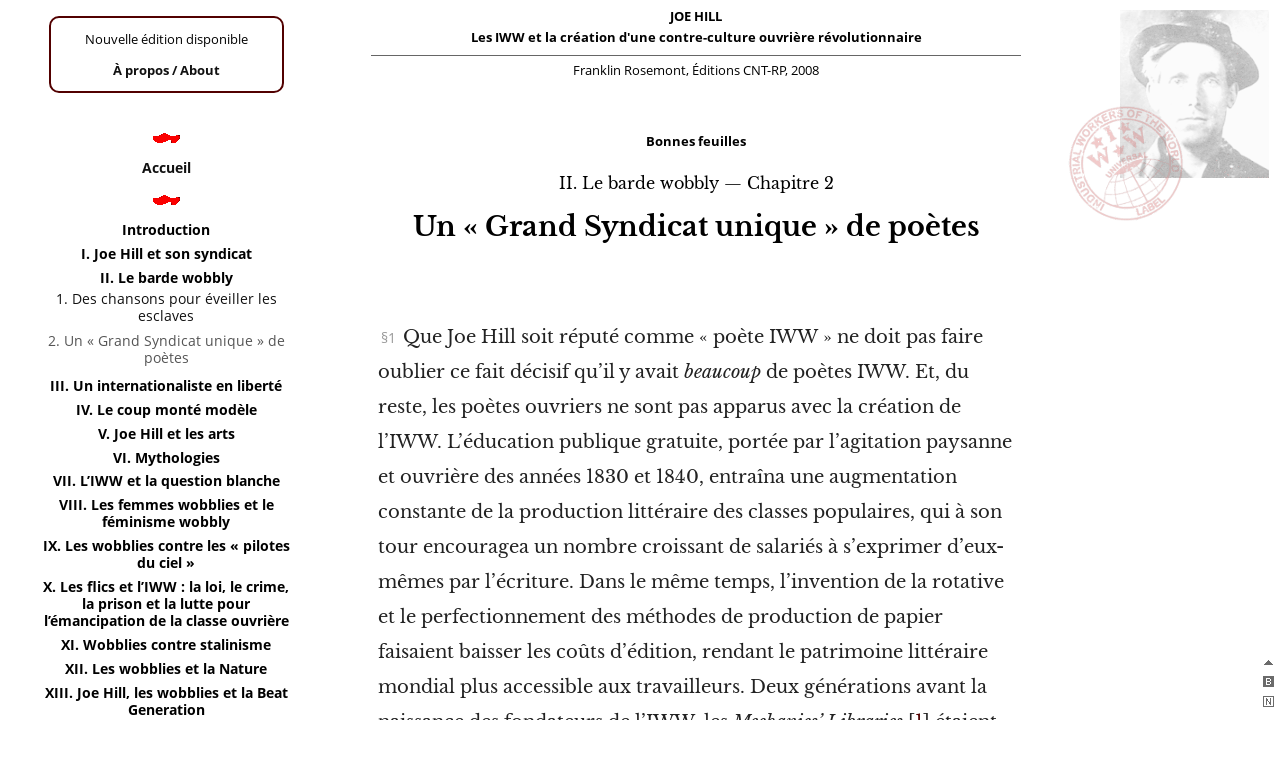

--- FILE ---
content_type: text/html; charset=utf-8
request_url: https://iwwjoehill.net/Un-Grand-Syndicat-unique-de-poetes.html
body_size: 20333
content:
<!DOCTYPE html PUBLIC '-//W3C//DTD XHTML 1.0 Strict//EN' 'http://www.w3.org/TR/xhtml1/DTD/xhtml1-strict.dtd'>
<html xmlns="http://www.w3.org/1999/xhtml" lang="fr">
<head>
<title>IWW Joe Hill | Un &#171; Grand Syndicat unique &#187; de poètes</title>
<meta http-equiv="Content-Type" content="text/html; charset=utf-8" />
<meta name="Description" content="Biographie de Joe Hill par Franklin Rosemont, II. Le barde wobbly &mdash;&nbsp;Chapitre&nbsp;2" />
<link rel="schema.DC" href="http://purl.org/dc/elements/1.1/" />
<link rel="schema.DCTERMS" href="http://purl.org/dc/terms/" />
<meta name="DC.Format" content="text/html" />
<meta name="DC.Type" content="Text" />
<meta name="DC.Source" lang="en" content="Joe Hill The IWW and the making of a revolutionary workingclass counterculture" />
<meta name="DC.Source" lang="en" scheme="DCTERMS.URI" content="urn:ISBN:0-88286-264-2" />
<meta name="DC.Source" lang="fr" content="Joe Hill Les IWW et la création d'une contre-culture ouvrière révolutionnaire" />
<meta name="DC.Source" lang="fr" scheme="DCTERMS.URI" content="urn:ISBN:2-915731-20-9" />
<meta name="DC.Creator" content="Rosemont, Franklin" />
<meta name="DC.Creator" content="IWW Joe Hill" />
<meta name="DC.Identifier" scheme="URI" content="https://iwwjoehill.net/Un-Grand-Syndicat-unique-de-poetes.html" />
<meta name="DC.Publisher" content="https://iwwjoehill.net" />
<meta name="DC.Language" scheme="rfc1766" content="fr" />
<meta name="DC.Date.Created" scheme="DCTERMS.W3CDTF" content="2004-08-1" />
<meta name="DC.Date.Issued" scheme="DCTERMS.W3CDTF" content="2005-04-21" />
<meta name="DC.Title" lang="fr" content="Un &#171; Grand Syndicat unique &#187; de po&#232;tes" />
<meta name="DC.Subject" lang="fr" content="II. Le barde wobbly &#8212; Chapitre 2" />
<meta name="DC.Subject" lang="fr" content="William Big Bill Haywood, Bughouse Square, Eugene V. Debs, Edward Bellamy, Wesley Everest, Frank Little, hobo, Gr&#232;ve &#171; Bread and Roses &#187; de Lawrence, Mary E. Marcy, soapbox, Spokane, William Z. Foster" />
<meta name="DC.Description.Abstract" lang="fr" content="Que Joe Hill soit r&#233;put&#233; comme &#171; po&#232;te IWW &#187; ne doit pas faire oublier ce fait d&#233;cisif qu&#039;il y avait beaucoup de po&#232;tes IWW. Et, du reste, les po&#232;tes ouvriers ne sont pas apparus avec la cr&#233;ation de l&#039;IWW. L&#039;&#233;ducation publique gratuite, port&#233;e par l&#039;agitation paysanne et ouvri&#232;re des ann&#233;es 1830 et 1840, entra&#238;na une augmentation constante de la production litt&#233;raire des classes populaires, qui &#224; son tour encouragea un nombre croissant de salari&#233;s &#224; s&#039;exprimer d&#039;eux-m&#234;mes par l&#039;&#233;criture. (&#8230;)" />
<meta name="DC.Rights.License" scheme="URI" content="http://creativecommons.org/licenses/by-nc-sa/3.0/" />
<meta name="DC.Rights.RightsHolder" content="https://iwwjoehill.net" />
<meta name="viewport" content="width=device-width" />
<link rel="shortcut icon" type="image/x-icon" href="oscar/habillage/img/favicon.ico" />
<link rel="alternate" type="application/rss+xml" title="cinq chapitres au hasard" href="spip.php?page=backend" />

<script>
var mediabox_settings={"auto_detect":true,"ns":"box","tt_img":true,"sel_g":"#documents_portfolio a[type='image\/jpeg'],#documents_portfolio a[type='image\/png'],#documents_portfolio a[type='image\/gif']","sel_c":".mediabox,a.mediabox","str_ssStart":"Diaporama","str_ssStop":"Arr\u00eater","str_cur":"{current}\/{total}","str_prev":"Pr\u00e9c\u00e9dent","str_next":"Suivant","str_close":"Fermer","str_loading":"Chargement\u2026","str_petc":"Taper \u2019Echap\u2019 pour fermer","str_dialTitDef":"Boite de dialogue","str_dialTitMed":"Affichage d\u2019un media","splash_url":"","lity":{"skin":"_simple-white","maxWidth":"90%","maxHeight":"85%","minWidth":"0","minHeight":"","slideshow_speed":"3500","opacite":"0.9","defaultCaptionState":"expanded"}};
</script>
<!-- insert_head_css -->
<link rel='stylesheet' href='local/cache-css/21a744368badee0a59a619704b46ea27.css?1768938618' type='text/css' />



<script type='text/javascript' src='local/cache-js/f2abd1e0720dadc40325ff28cc364f52.js?1768938619'></script>










<!-- insert_head -->







<link rel="alternate stylesheet" href="oscar/habillage/black.css" media="screen" type="text/css" title="black" />
</head>

<body dir="ltr">

	<div id="conteneur">

		<a name="hautpage"></a>

		<p id="nav_rap"><a href="#navigation" title="Aller au menu dans cette page">Aller au menu</a> | <a href="#principal" title="Aller au contenu de cette page">Aller au contenu</a> | <a href="#formulaire_recherche" title="Aller au formulaire de recherche">Aller &agrave; la recherche</a> | <a href="https://iwwjoehill.net" title="Aller sur la page d'accueil du site">Accueil du site</a> | <a href="spip.php?page=plan" title="Aller sur la page affichant le plan du site">Plan du site</a> | <a href="spip.php?page=contact" title="Aller sur la page du formulaire de contact">Contact</a></p>

<div id="header" class="entete pas_surlignable">
	<strong>JOE HILL
	<br />
	Les IWW et la création d'une contre-culture ouvrière révolutionnaire</strong>
	<p>Franklin Rosemont, Éditions CNT-RP, 2008</p>
</div>

		<div id="principal">

			<p class="entete"><strong>Bonnes feuilles</strong></p>

			<h2 class="crayon article-surtitre-40 surtitre">II. Le barde wobbly &mdash;&nbsp;Chapitre&nbsp;2</h2>
			<h1 class="crayon article-titre-40 titre-texte">Un &#171;&nbsp;Grand Syndicat unique&nbsp;&#187; de poètes</h1>

			<div class="crayon article-texte-40 texte_trado"><p>Que Joe Hill soit réputé comme &#171;&nbsp;poète IWW&nbsp;&#187; ne doit pas faire oublier ce fait décisif qu’il y avait <i>beaucoup</i> de poètes IWW. Et, du reste, les poètes ouvriers ne sont pas apparus avec la création de l’IWW. L’éducation publique gratuite, portée par l’agitation paysanne et ouvrière des années 1830 et 1840, entraîna une augmentation constante de la production littéraire des classes populaires, qui à son tour encouragea un nombre croissant de salariés à s’exprimer d’eux-mêmes par l’écriture. Dans le même temps, l’invention de la rotative et le perfectionnement des méthodes de production de papier faisaient baisser les coûts d’édition, rendant le patrimoine littéraire mondial plus accessible aux travailleurs. Deux générations avant la naissance des fondateurs de l’IWW, les <i>Mechanics’ Libraries</i><span class="spip_note_ref">&nbsp;[<a href="#nb1" class="spip_note" rel="appendix" title="Bibliothèques mises à disposition dans certaines usines pour la formation&nbsp;(…)" id="nh1">1</a>]</span> étaient des piliers du mouvement ouvrier américain.</p>
<p>Comme pour tous les autres mouvements importants dans l’histoire des États-Unis, les immigrés ont joué un rôle vital dans la création de la littérature ouvrière du pays. En Angleterre, par exemple, le mouvement chartiste a produit une quantité impressionnante de poèmes&nbsp;; les mineurs gallois avaient, quant à eux, une longue et incessante tradition poétique, recueillie abondamment dans de nombreuses publications. Les travailleurs anglais, gallois, irlandais et écossais qui émigrèrent vers le Nouveau Monde emportaient avec eux leur tradition littéraire. En 1960, au cours d’un entretien avec Archie Green, le <i>songwriter</i> IWW d’origine anglaise Richard Brazier se souvenait des chanteurs de rue de son enfance à Birmingham, qui vendaient leurs livrets de chansons.</p>
<p>Les immigrés qui ne connaissaient pas l’anglais apportèrent leur propre tradition littéraire. Leur influence sur l’évolution de la poésie et des chansons de l’IWW fut réelle et importante, même s’il est difficile de l’évaluer précisément. En tout cas, Joe Hill n’était pas le seul poète wobbly qui n’ait pas eu l’anglais pour langue maternelle. Dans ce pays, les syndicats de l’imprimerie &mdash; membres du syndicat international des typographes &mdash; comptèrent nombre d’écrivains et de poètes. Quelques-uns d’entre eux, comme Sam K. Bangs, George C. Bowen et Eugene Munday étaient fameux dans toute la corporation. Certains &mdash; dont Mark Twain et Charles Farrar Browne (&#171;&nbsp;Artemus Ward&nbsp;&#187;) &mdash; devinrent célèbres à travers le monde.</p>
<p>Plus comparables sur bien des points aux chansons IWW, les spirituals du Sud esclavagiste d’avant la Guerre civile forment l’un des courants les plus riches de toute l’histoire de la poésie et de la chanson ouvrières. Il est impossible de savoir si Joe Hill ou d’autres wobblies ont entendu des spirituals, mais le fait est qu’une des chansons de Hill, <i>John Golden and the <a href="spip.php?page=mot&id_mot=14&var_zajax=content&nolazy=1" rel="nofollow" class="mediabox affgloss padancre" data-box-same-popin="true" title="Dossier du site / Glossaire et biographies / Grève «{Bread and Roses}» de Lawrence">Lawrence</a> Strike</i>, s’inspire du spiritual <i>A Little Talk with Jesus</i> et <a href="spip.php?page=mot&id_mot=13&var_zajax=content&nolazy=1" rel="nofollow" class="mediabox affgloss padancre" data-box-same-popin="true" title="Dossier du site / Glossaire et biographies / William Big Bill Haywood">Big Bill Haywood</a> fit allusion aux spirituals à Chicago, en 1918, lors du plus grand procès instruit contre l’IWW, indiquant qu’ils étaient familiers à plus d’un wob. Parlant de &#171;&nbsp;l’esclave domestique dans le vieux Sud&nbsp;&#187; dont &#171;&nbsp;le corps était la propriété du maître&nbsp;&#187;, Haywood ajoutait que &#171;&nbsp;son âme était libre et cette âme libre donna naissance au chant&nbsp;&#187;. L’admiration notoire des wobblies pour les abolitionnistes du XIX<small><sup>e</sup></small> siècle, ainsi que la conception qu’ils avaient d’eux-mêmes &mdash; des &#171;&nbsp;esclaves du salariat&nbsp;&#187; se battant pour &#171;&nbsp;l’abolition du système salarial&nbsp;&#187;&nbsp;&mdash;, semblaient bien les prédisposer en faveur de telles chansons. En tout cas, tout au long des années 1910 &mdash; l’époque où Joe Hill écrivait ses chansons, l’âge d’or du <i>Little Red Song Book</i>&nbsp;&mdash;, les spirituals étaient tout à fait dans l’air du temps. Dans son autobiographie, Floyd Dell, membre de l’aile gauche du Parti socialiste et ami de nombreux wobblies, relève qu’à Chicago, en 1912,</p>
<blockquote class="spip">
<p>[tout] un nouveau champ de ravissement esthétique s’ouvrait à [lui] [...], particulièrement les negro spirituals, qui commençaient à être gravés sur disque, ou chantés par les Tuskegee Singers&nbsp;: <i>Go Down Moses</i> et toute la gamme de ces magnifiques chants de chorale.<br class='manualbr' />[F. Dell, <i>Homecoming: An Autobiography</i>, 1933, p. 225]</p>
</blockquote>
<p>John Lovell Jr souligna en son temps que, contrairement à un malentendu largement répandu, les spirituals ne traitent pas principalement de religion. Ils instruisent plutôt une puissante &#171;&nbsp;critique du quotidien&nbsp;&#187;, formant &#171;&nbsp;la clé des sentiments révolutionnaires&nbsp;&#187; de l’esclave, révélant une &#171;&nbsp;obsession pour la liberté&nbsp;&#187; et des &#171;&nbsp;plans&nbsp;&#187; radicaux &#171;&nbsp;pour le futur&nbsp;&#187; [Bernard Katz, <i>The Social Implications of Early Negro Music in the US</i>, 1969, p. 132-135]. Pour ce qui est de la &#171;&nbsp;religion&nbsp;&#187; dans ces chansons, Lovell explique qu’elle fournit &#171;&nbsp;surtout un arsenal de flèches acérées, une mine d’images, une manière de rapporter des observations pertinentes&nbsp;&#187;.</p>
<p>Ce que dit Lovell des spirituals noirs américains ressemble beaucoup à ce qui pourrait être un commentaire du <i>Little Red Song Book</i>. Bien avant que Joe Hill n’écrive des chansons wobbly à partir des vieux cantiques de l’Armée du salut, les esclaves noirs avaient montré la voie en adaptant les hymnes chrétiens à leur propre expérience et à leurs propres espérances. À propos des spirituals, le poète Sterling Brown exposa en 1937, dans <i>Negro Poetry and Drama</i>, une méthodologie commune à beaucoup de <i>songwriters</i> de l’IWW&nbsp;:</p>
<blockquote class="spip">
<p>Le chanteur de negro spirituals prend ce qui lui plaît où il le trouve. Alors il le transforme et, ce qui est le plus important, le fait sien.<br class='manualbr' />[<i>Op. cit.</i>, p. 17]</p>
</blockquote>
<p>Nombre de femmes poètes influencèrent également l’évolution de la poésie et de la chanson wobbly. <i>The Cry of the Children</i> d’Elizabeth Barrett Browning, dénonciation passionnée du travail des enfants, était encore très diffusée dans les années 1910 et 1920. Les paroles sur l’injustice industrielle et la transformation sociale de la féministe et socialiste bellamyiste Charlotte Perkins Gilman furent particulièrement populaires dans les cercles IWW, régulièrement réimprimées dans la presse du syndicat et souvent citées par ses <i><a href="spip.php?page=mot&id_mot=18&var_zajax=content&nolazy=1" rel="nofollow" class="mediabox affgloss padancre" data-box-same-popin="true" title="Dossier du site / Glossaire et biographies /  soapbox">soapbox</a>ers</i>. Très admirée également, la grande poétesse de l’anarchisme américain Voltairine de Cleyre, dont les sombres élégies aux martyrs révolutionnaires étaient souvent récitées à l’occasion de commémorations wobbly.</p>
<p>Les poètes de l’IWW s’inspirèrent de ce patrimoine de la poésie populaire, mais il est évident qu’ils lui ont toujours plus apporté qu’ils ne lui ont emprunté. Beaucoup d’ouvriers poètes étaient des artisans solitaires dont les poèmes avaient souvent peu de rapport avec ce qu’ils vivaient au travail ou avec leur activité syndicale, encore moins avec la lutte des classes ou la construction d’une nouvelle société. Les poètes de l’IWW, par contre, se tenaient pour des militants du Grand Syndicat unique et considéraient leur poésie et leurs chansons comme inséparables de leur syndicalisme industriel révolutionnaire. À l’IWW, d’ailleurs, la poésie n’était pas considérée comme une distraction &#171;&nbsp;légère&nbsp;&#187;, ou &#171;&nbsp;marginale&nbsp;&#187; mais comme un trait caractéristique des publications et de l’activité des wobblies. &#171;&nbsp;Dans le mouvement ouvrier moderne&nbsp;&#187;, comme le note Pat Read en juillet 1937 dans le <i>One Big Union Monthly</i>, &#171;&nbsp;seul l’IWW a produit un effort systématique pour populariser les chansons de lutte&nbsp;&#187;.</p>
<p>L’expression libre créative tient depuis le début une place importante dans l’accent mis par l’IWW sur l’éducation, l’organisation et l’émancipation. Aucune organisation syndicale ni aucun autre groupe radical &mdash; à l’exception peut-être de l’United Negro Improvement Association de Marcus Garvey &mdash; ne publia autant de poésie ouvrière que l’Industrial Workers of the World.</p>
<p>En 1910, le syndicat sortit un beau petit recueil de poèmes (plus deux nouvelles) de James Kelly Cole, qui mourut à 24 ans dans un accident de train sur la route de <a href="spip.php?page=mot&id_mot=19&var_zajax=content&nolazy=1" rel="nofollow" class="mediabox affgloss padancre" data-box-same-popin="true" title="Dossier du site / Glossaire et biographies /  Spokane">Spokane</a>, où il devait participer à la campagne pour la liberté d’expression. Les poètes IWW Ralph Chaplin, Covington Hall et Arturo Giovannitti publièrent quelques recueils de leurs poèmes. La majeure partie de la poésie wobbly &mdash; celle de Laura Payne Emerson, Richard Brazier, &#171;&nbsp;Dublin Dan&nbsp;&#187; Liston, Bert Weber, T-Bone Slim, Jim Seymour, Mary <a href="spip.php?page=mot&id_mot=40&var_zajax=content&nolazy=1" rel="nofollow" class="mediabox affgloss padancre" data-box-same-popin="true" title="Dossier du site / Glossaire et biographies / Mary E. Marcy">Marcy</a>, Vera Moller, Lionel Moise ou Laura Tanne, pour ne mentionner que des poètes en activité pendant les années 1910 &mdash; est éparpillée dans les différentes publications du syndicat et dans l’<i>International Socialist Review</i>, attendant d’être redécouverte.</p>
<p>Le nombre de wobblies poètes donne le vertige. Personne n’en a fait le compte exact, mais on peut parier sans crainte que l’IWW comptait plus de poètes que beaucoup de syndicats n’avaient d’adhérents. Encore plus impressionnantes, par ailleurs, la qualité et la diversité des œuvres produites par ces <i>esclaves salariés</i> rebelles. Dans les locaux wobbly, au déjeuner, au travail, dans les coups durs, sur la route, en prison et autour du feu des <i><a href="spip.php?page=mot&id_mot=35&var_zajax=content&nolazy=1" rel="nofollow" class="mediabox affgloss padancre" data-box-same-popin="true" title="Dossier du site / Glossaire et biographies /  hobo">hobo</a> jungles</i>, ces poètes à la carte rouge dans la poche écrivaient chansons, odes, sonnets, vers libres, ballades, épigrammes, slogans et même quelques haïkus. Leurs poèmes allaient de l’élégiaque et narratif au satirique genre &#171;&nbsp;Grand-Guignol&nbsp;&#187;, de l’allitératif et spirituel au lyrisme le plus profond, avec, ici ou là, des incursions hardies dans les domaines de l’humour le plus noir ou de l’anticipation la plus pure.</p>
<p>Certes, beaucoup de ces poèmes étaient bâclés, ou l’œuvre de simples rimailleurs. Mais le syndicat comptait aussi des songwriters de premier rang, plusieurs parodistes de classe mondiale et même quelques véritables <i>voyants</i> de la grande tradition antitraditionnelle. Ailleurs, nous examinerons d’un peu plus près le travail de certains de ces génies inspirés de la classe ouvrière qui suivirent les traces du <i>fellow worker</i> Joe Hill.</p>
<p>Les poètes qui accompagnèrent l’IWW ne furent pas tous des &#171;&nbsp;poètes IWW&nbsp;&#187; au sens où l’étaient Joe Hill, Ralph Chaplin et T-Bone Slim. Claude McKay, d’origine jamaïcaine, sans doute le plus célèbre des poètes qui ont eu la carte rouge en poche, adhéra au syndicat alors qu’il travaillait pour un temps dans une usine à New York, en 1919, puis une seconde fois en tant que docker&nbsp;: mais son adhésion fut brève et son implication dans le syndicat insignifiante. Il n’écrivit aucune chanson syndicale, ni aucun poème ayant l’IWW pour thème, et, de fait, il ne semble pas avoir contribué à la presse wobbly. (Quelques années plus tard, cependant, l’<i>Industrial Worker</i> publia son beau poème <i>If We Must Die</i>.) Pour Joe Hill et les autres poètes de l’IWW, poésie et syndicalisme étaient inséparables. Pour Claude McKay, ils n’étaient pas seulement distincts, mais représentaient deux champs d’activité très éloignés. Ce qui ne signifie pas qu’il était en quoi que ce soit hostile ou indifférent au syndicat, bien au contraire. Quand il était à son poste de travail, il paya ses cotisations, et dans son livre <i>The Negroes in America</i>, publié (en russe) à Moscou en 1923, il ne tarit pas d’éloges sur l’IWW<span class="spip_note_ref">&nbsp;[<a href="#nb2" class="spip_note" rel="appendix" title="Malheureusement, la traduction anglaise, en 1979, de ce livre de McKay,&nbsp;(…)" id="nh2">2</a>]</span>. Son biographe, Wayne Cooper, expose la conclusion à laquelle était parvenu McKay, à savoir que&nbsp;:</p>
<blockquote class="spip">
<p>[...] une seule organisation syndicale américaine, les Industrial Workers of the World, [...] [a] sincèrement accueilli les Noirs comme des égaux dans leur organisation et leurs campagnes contre le capital américain. [...] [Le] Parti communiste [...] a encore à apprendre de l’IWW.<br class='manualbr' />[W. Cooper, <i>Claude McKay: Rebel Sojourner in the Harlem Renaissance</i>, 1987, p. 186]</p>
</blockquote>
<p>Claude McKay fut un bon wobbly et un poète important, mais pas un &#171;&nbsp;poète wobbly&nbsp;&#187;. En tant que poète, il appartient plus au monde de la littérature qu’à l’IWW.</p>
<p>Il en va presque de même pour Kenneth Rexroth, à cette différence près qu’il semble avoir été plus proche du syndicat, y adhérant plus longtemps et &mdash; en dépit de sa collaboration au stalinien <i>New Masses</i> pendant les années 1930, puis de sa conversion à l’Église anglicane &mdash; demeurant toute sa vie un sympathisant wob. Son livre <i>Autobiographical Novel</i> (1991) &mdash; autobiographie un peu fantaisiste, mais qui n’est en aucun cas un roman &mdash; contient de précieuses pages sur l’IWW des années 1920 à Chicago, qui furent l’âge d’or des fameux Radical Bookshop, Dil Pickel Club et <a href="spip.php?page=mot&id_mot=34&var_zajax=content&nolazy=1" rel="nofollow" class="mediabox affgloss padancre" data-box-same-popin="true" title="Dossier du site / Glossaire et biographies /  Bughouse Square">Bughouse Square</a>.</p>
<p>Tout ce qu’a pu écrire Rexroth lorsqu’il militait à l’IWW n’a évidemment que peu de rapports avec le syndicat. Des années plus tard, cependant, des échos de sa jeunesse wobbly allaient résonner dans quelques-uns de ses poèmes. <i>Again at Waldheim</i> invoque Voltairine de Cleyre, Rosa Luxemburg, Emma Goldman et Kropotkine. <i>Fish Peddler and Cobbler</i> célèbre deux grands martyrs ouvriers révolutionnaires&nbsp;:</p>
<blockquote class="spip_poesie"><div>No fourteen thousand foot peaks</div>
<div>Are named Sacco and Vanzetti.</div>
<div>Not yet<span class="spip_note_ref">&nbsp;[<a href="#nb3" class="spip_note" rel="appendix" title="Aucun sommet de quatorze mille pieds / Ne s’appelle Sacco et Vanzetti. / Pas&nbsp;(…)" id="nh3">3</a>]</span>.</div>
</blockquote>
<p>Dans <i>The Dragon and the Unicorn</i>, Rexroth se rappelle une réunion de soutien au journal anarchiste <i>Le Libertaire</i> à Paris&nbsp;:</p>
<blockquote class="spip_poesie"><div>An endless entertainment,</div>
<div>All the best raconteurs and</div>
<div>Singers of Paris donate</div>
<div>Their services, the bitter</div>
<div>Humor and passion of the</div>
<div>Dispossessed. [...]</div>
<div>At the end, mass chants.  <span class="none">[...]</span></div>
<div><span class="none">Spain</span></div>
<div><span class="none">Will Rise Again, Our Martyrs.</span></div>
<div>One by one, boys and girls step out</div>
<div>And sing a name. I am moved</div>
<div>As the foreign names ring out,</div>
<div>And then, unprepared, I hear,</div>
<div>&#8220;Parsons, <a href="spip.php?page=mot&id_mot=10&var_zajax=content&nolazy=1" rel="nofollow" class="mediabox affgloss padancre" data-box-same-popin="true" title="Dossier du site / Glossaire et biographies /  Frank Little">Frank Little</a>, Joe Hill,</div>
<div>Wesley <a href="spip.php?page=mot&id_mot=8&var_zajax=content&nolazy=1" rel="nofollow" class="mediabox affgloss padancre" data-box-same-popin="true" title="Dossier du site / Glossaire et biographies / Wesley Everest">Everest</a>, Sacco,</div>
<div>Vanzetti.&#8221; I weep like a baby.  <span class="none">[...]</span></div>
<div>Along the</div>
<div>Beautiful rivers of France,</div>
<div>And in mountains, next summer</div>
<div>Boys and girls will be making love,</div>
<div>And singing the songs of Joe Hill</div>
<div>In their own language<span class="spip_note_ref">&nbsp;[<a href="#nb4" class="spip_note" rel="appendix" title="Un spectacle sans fin, / Tous les meilleurs conteurs et chanteurs de Paris /&nbsp;(…)" id="nh4">4</a>]</span>.</div>
</blockquote>
<p>A <i>Christmas Note for Geraldine Udell</i> &mdash; un des meilleurs poèmes que Rexroth ait jamais écrit &mdash; est particulièrement évocateur&nbsp;:</p>
<blockquote class="spip_poesie"><div>Do the prairies flowers, the huge autumn</div>
<div>Moons, return in season&nbsp;?</div>
<div><a href="spip.php?page=mot&id_mot=7&var_zajax=content&nolazy=1" rel="nofollow" class="mediabox affgloss padancre" data-box-same-popin="true" title="Dossier du site / Glossaire et biographies / Eugene V. Debs">Debs</a>, Berkman, Larkin, Haywood, they are dead now.  <span class="none">[...]</span></div>
<div>Lightening storms are rare here.  <span class="none">[...]</span></div>
<div>I, in my narrow bed,</div>
<div>Thought of other times,</div>
<div>the hope filled post war years,</div>
<div>Exultant eyes, dishevelled lips,</div>
<div>Eyes dulled now, and lips thinned.  <span class="none">[...]</span></div>
<div>I think of you<span class="spip_note_ref">&nbsp;[<a href="#nb5" class="spip_note" rel="appendix" title="Reviendra-t-elle la saison des fleurs sauvages, / Des immenses lunes&nbsp;(…)" id="nh5">5</a>]</span>.</div>
</blockquote>
<p>Geraldine Udell, qui, à onze ans, avait participé aux actions du Comité de défense de Joe Hill, aida ses parents anarchistes à monter le Radical Bookshop, un des plus grands refuges de tous les temps pour les IWW, anarchistes, socialistes libertaires, poètes, peintres et danseurs de Chicago. Spécialisé dans la littérature IWW, anarchiste et socialiste aussi bien que dans les œuvres d’artistes et d’écrivains d’avant-garde, le magasin fut un lieu de rencontres innombrables et merveilleuses. Il abrita même un petit théâtre populaire &mdash; le Studio Players&nbsp;&mdash;, également évoqué dans le poème de Rexroth&nbsp;: avec Geraldine, ils eurent plus d’une fois l’occasion d’y apparaître sur scène. Dans son autobiographie, Rexroth confirme qu’il s’était</p>
<blockquote class="spip">
<p>[...] pris d’affection pour Geraldine Udell [...] une fille calme, très sûre d’elle, plus assurée dans sa position de révoltée que d’autres filles que je connaissais. [...] J’ai eu avec elle de longues discussions sur la révolution, qui paraissait alors si proche, et sur l’anarchisme, le bolchevisme, le syndicalisme. [...] Ça pourrait sembler abstrait aujourd’hui et très lointain, mais ça ne l’était pas alors&nbsp;; c’était pour nous en ce temps-là une question de vie ou de mort.<br class='manualbr' />[K. Rexroth, <i>An Autobiographical Novel</i>, édition de 1991, p. 273-274]</p>
</blockquote>
<p>Dans la poignée de poèmes de Rexroth qui évoquent l’IWW, l’amour rouge éclatant, l’espoir et la solidarité des wobblies continuent d’étinceler, le poème dédié à Geraldine Udell offrant le merveilleux instantané d’un moment magique du rêve éveillé de la révolution. Ce sont de beaux poèmes d’un grand poète, mais ce ne sont pas des poèmes &#171;&nbsp;sur&nbsp;&#187; l’IWW, ce ne sont pas des &#171;&nbsp;poèmes wobbly&nbsp;&#187;. Kenneth Rexroth était un poète profondément acquis à l’IWW mais lui aussi, comme Claude McKay, ne peut être considéré &mdash; et ne se considérait certainement pas lui-même &mdash; comme un poète wobbly.</p>
<p>En 1965, la section IWW de San Francisco &mdash; dont l’effectif consistait alors en une trentaine de jeunes désœuvrés, bientôt connus sous le nom de &#171;&nbsp;<i>hippies</i>&nbsp;&#187; &mdash; décida de former un &#171;&nbsp;syndicat de poètes&nbsp;&#187;. Dans une ville fière de posséder un nombre inhabituel de poètes, les recrues ne furent pas difficiles à trouver. Au moins un poète bien connu dans la baie, Robert Stock &mdash; un vieil anarcho-pacifiste qui tenait le bar du Co-Existence Bagel Shop et collabora au magazine beat <i>Beatitude</i>&nbsp;&mdash;, avait rejoint le syndicat quelques années plus tôt et un jeune poète d’origine new-yorkaise, John Ross, venait de le faire. Une fois constitué le syndicat des poètes IWW, plus d’une douzaine des poètes les plus éminents de la San Francisco Renaissance prirent leur carte rouge, comme le firent quelques-uns de leurs amis du coin, dont Allen Ginsberg. Et puis les poètes syndiqués semblent avoir eu du mal à envisager la suite des événements. L’unique activité du syndicat des poètes, avant de disparaître de l’histoire, fut d’organiser une ou deux conférences &mdash; une industrie déjà saturée à San Francisco. Dans tous les cas, l’adhésion du <i>fellow worker</i> Ginsberg à l’IWW ne semble pas avoir dépassé deux ou trois mois, au plus.</p>
<p>Ce que cette brève association avec un juvénile petit avant-poste du désormais minuscule Grand Syndicat unique a pu signifier pour l’auteur de <i>Howl</i>, c’est une question que je laisse volontiers à d’autres chercheurs. Aussi loin que j’ai pu fouiller, les quelques références à l’IWW présentes dans son œuvre se trouvent presque dix ans <i>avant</i> qu’il ait effectivement adhéré au syndicat. <i>Afternoon Seattle</i> (dans <i>Reality Sandwiches</i>, 1963) date de 1956&nbsp;:</p>
<blockquote class="spip_poesie"><div>Busride along waterfront down Yessler under street bridge to the old red Wobbly hall&mdash;</div>
<div>One Big Union, posters of the Great Mandala of Labor, bleareyed dusty cardplayers dreaming behind the counter<span class="spip_note_ref">&nbsp;[<a href="#nb6" class="spip_note" rel="appendix" title="Trajet en bus au bord de l’eau vers Yessler sous le pont direction le vieux&nbsp;(…)" id="nh6">6</a>]</span>.</div>
</blockquote>
<p>Le &#171;&nbsp;Mandala&nbsp;&#187;, bien sûr, c’est le fameux diagramme du syndicalisme industriel du &#171;&nbsp;Père&nbsp;&#187; Hagerty, la &#171;&nbsp;Roue de la Fortune&nbsp;&#187;. Quelques lignes plus bas, Ginsberg évoque le grand organisateur wobbly Frank Little. Dans un autre poème du même recueil, également daté de 1956, on trouve le vers&nbsp;: <i>I cried all over the street when I left the Seattle Wobbly hall</i> (J’ai pleuré tout au long de la rue en sortant du local wobbly de Seattle).</p>
<p>Comme le laissent présager ces quelques passages, les conceptions sociales de Ginsberg ont très peu en commun avec celles de l’IWW. C’était fondamentalement un &#171;&nbsp;progressiste&nbsp;&#187;, bien que ce &#171;&nbsp;progressisme&nbsp;&#187; doive beaucoup au Popular Front stalinien (hérité de sa mère), aussi bien qu’à des influences lourdes de sionisme et de pacifisme, de toutes les sortes de mysticisme et &mdash; pendant son dernier et prospère quart de siècle &mdash; d’une foi renouvelée en la &#171;&nbsp;libre entreprise&nbsp;&#187;. Quelles que soient les vertus qu’il ait pu y voir, la cause du syndicalisme industriel révolutionnaire ne faisait pas partie de ses priorités. Au mieux, Ginsberg ne fut, comme il l’admit un jour lui-même, qu’un poète &#171;&nbsp;sensible à l’IWW&nbsp;&#187;&nbsp;: mais jamais un véritable wobbly et certainement pas un poète wobbly.</p>
<p>Claude McKay, Kenneth Rexroth et Allen Ginsberg sont tous reconnus en tant que poètes et sujets d’une littérature biographique et critique volumineuse. Les véritables &#171;&nbsp;poètes IWW&nbsp;&#187;, néanmoins &mdash; en tant que poètes &mdash; n’ont bénéficié d’à peu près aucune reconnaissance, sous quelque forme que ce soit. Ils sont tous restés des &#171;&nbsp;marginaux&nbsp;&#187;. Je ne dis pas qu’ils sont inconnus, loin de là&nbsp;: <i>The Preacher and the Slave</i>, de Joe Hill, ou <i>Solidarity Forever</i>, de Ralph Chaplin sont connus de millions de personnes. Mais, reconnus en tant que chanteurs, et non comme poètes, ils sont dès lors tenus pour négligeables par les autorités intellectuelles autoproclamées. À l’université aujourd’hui, comme à travers toute l’intelligentsia américaine, la dévalorisation de la chanson est une dure et froide marque du mépris de classe.</p>
<p>À l’intérieur même de l’IWW, les chansons étaient généralement mieux connues que les poèmes, mais beaucoup de chansons IWW étaient des poèmes avant &mdash; et parfois même bien avant &mdash; leur mise en musique. Les chansons étaient connues parce qu’elles étaient chantées en groupe. Pendant les années 1920 et 1930, ces groupes étaient souvent très importants&nbsp;: au cours de certaines grèves ou de certaines campagnes pour la liberté d’expression, ils pouvaient rassembler des centaines, voire des milliers de personnes. La reprise en chœur, par des foules d’hommes et de femmes, de chants révolutionnaires lors de grèves ou dans les rues représentait une nouveauté pour le mouvement ouvrier américain. Couvrant la fameuse grève de l’IWW à Lawrence, en 1912, le journaliste <i>muckraker</i><span class="spip_note_ref">&nbsp;[<a href="#nb7" class="spip_note" rel="appendix" title="« Fouille-merde », s’attachant à dénoncer les scandales de la société&nbsp;(…)" id="nh7">7</a>]</span> Ray Stannard Baker s’étonnait de trouver</p>
<blockquote class="spip">
<p>[...] un étrange mouvement chantant. C’est la première grève que j’ai vue où l’on chante. Je n’oublierai pas de sitôt cette curieuse montée, cette soudaine flambée de nationalités mêlées dans des meetings de grève où tous les présents se rejoignent tout à coup dans le langage universel de la chanson. Et ils ne chantent pas seulement dans les meetings, mais aussi dans les cantines et dans les rues. J’ai vu un groupe d’une douzaine de femmes épluchant des patates s’arrêter soudainement pour chanter <i>L’Internationale</i>. Ils avaient un livre entier de chansons sur tous les airs connus.<br class='manualbr' />[J. Kornbluh, <i>Op. cit.</i>, p. 158]</p>
</blockquote>
<p>Deux ans plus tard, dans un article de l’<i>International Socialist Review</i> sur les travailleurs itinérants de l’Ouest, Charles Ashleigh remarque&nbsp;:</p>
<blockquote class="spip">
<p>Vous pouvez être assurés qu’autour de presque tous les feux de <i>jungle</i> et tous les soirs après le boulot, dans tout le Grand Ouest, vous trouverez le recueil de chansons rouges de l’IWW. Et ces rudes chants rebelles sont repris avec ardeur.<br class='manualbr' />[<i>ISR</i>, juillet 1914, p. 37]</p>
</blockquote>
<p>En 1984, Fred Thompson se souvenait de l’importance de ces chansons pendant sa propre jeunesse dans les années 1910 et 1920&nbsp;:</p>
<blockquote class="spip">
<p>Quand vous voyagez en wagon à bestiaux des heures durant, une bonne façon de passer le temps est de chanter en chœur. C’est comme ça que beaucoup de gens ont découvert l’IWW, par des compagnons hoboes.<br class='manualbr' />[Entretien avec Harry Doakes, &#171;&nbsp;Just Folkies: Songs the Wobblies Taught to Us&nbsp;&#187;, <i>Reader</i>, 31 août]</p>
</blockquote>
<p>Ses chansons, leur nombre et leur variété, la disponibilité de ses membres et leur enthousiasme à les chanter&nbsp;: c’est là, pour beaucoup de gens, ce qui distinguait l’IWW des autres syndicats. En outre, les chansons IWW ont &#171;&nbsp;voyagé à travers le monde&nbsp;&#187;, comme le releva C. L. R. James, marxiste de la Trinidad, en 1943.</p>
<p>Et n’oublions pas qu’aucune chanson ne fut plus chantée que celles de Joe Hill. L’IWW était un &#171;&nbsp;syndicat chantant&nbsp;&#187; avant que Hill le rejoigne, mais &mdash; et Dick Brazier est peut-être le premier à l’avoir souligné &mdash; le <i>fellow worker</i> Hill fit plus que tout autre, entre 1911 et 1913, pour faire de l’IWW <i>le</i> syndicat chantant par excellence.</p>
<p>Un travail universitaire confirme ce rôle de Joe Hill. En 1914, l’économiste de l’université de Californie Carleton Parker, au cours de son étude quasi freudienne sur le &#171;&nbsp;travail occasionnel&nbsp;&#187;, rencontra et interrogea des centaines d’ouvriers immigrés en Californie. Sur plus de huit cents travailleurs &#171;&nbsp;de la classe des &#8220;hoboes&#8221;&nbsp;&#187;, comme il le dit lui-même, la <i>moitié</i> d’entre eux connaissaient &mdash; et appréciaient &mdash; le programme de l’IWW et &#171;&nbsp;pouvaient également chanter quelques-unes de ses chansons&nbsp;&#187; [<i>The Casual Laborer and Other Essays</i>, New York, Harcourt, Brace, 1920]. Et il ajoute&nbsp;: &#171;&nbsp;Quand un groupe de hoboes se retrouve autour d’un feu sous un pont de chemin de fer, beaucoup chantent sans regarder le livre. <i>Ce n’était pas le cas il y a trois ans</i>.&nbsp;&#187; [<i>Ibid.</i>, souligné par F. R.]<br class='autobr' />
Quand vous entendez ces chansons, écrit John Reed dans le <i>Liberator</i> en 1918,</p>
<blockquote class="spip">
<p>vous savez qu’il s’agit de la révolution américaine. À travers tout le pays, les travailleurs chantent les chansons de Joe Hill, <i>The Rebel Girl</i>, <i>Don’t Take my Papa Away From Me</i>, <i>Workers of the World, Awaken!</i> Des milliers peuvent réciter son <i>Last Will</i> (Testament), les trois simples strophes écrites dans sa cellule la nuit précédant son exécution. J’ai rencontré des gens portant près de leur cœur, dans une poche de leur bleu de travail, des petits paquets contenant des cendres de Joe Hill. Au-dessus du bureau de Bill Haywood, au siège central du syndicat, est accroché un portrait de Joe Hill, très émouvant, peint avec amour. Je ne connais aucune autre association d’Américains qui honore ainsi ses chanteurs.</p>
</blockquote>
<p>Les chansons de Joe Hill ne se sont cependant pas arrêtées aux frontières américaines. Elles furent extrêmement populaires dans d’autres pays de langue anglaise&nbsp;: en Australie, en Nouvelle-Zélande, en Angleterre, en Écosse et au pays de Galles. Et on en trouve des traductions dans bien d’autres langues, en suédois, finlandais, russe, hongrois, français, espagnol, italien, et en d’autres encore, sans doute. Assurément, comme le dit le <i>fellow worker</i> George B. Child dans l’<i>International Socialist Review</i> en juin 1915, l’IWW &#171;&nbsp;doit plus à Joe Hill qu’à aucun autre de ses hommes ou femmes&nbsp;&#187;.</p></div>

			
			

			 <div id="prev_next" class="pas_surlignable">

				
				<div class="autour previous"><span class="invisible">Chapitre en ligne pr&eacute;c&eacute;dent&nbsp;:&nbsp;</span>
				<a href="Des-chansons-pour-eveiller-les-esclaves.html" class="previous" title="Chapitre 1">1. Des chansons pour éveiller les esclaves</a></div>
				

				

			 </div>

			<br class="spacer" />


			

			<div class="notes">
				<h3 class="spip">Notes</h3>
					<div id="nb1">
<p><span class="spip_note_ref">[<a href="#nh1" class="spip_note" title="Notes 1" rev="appendix">1</a>]&nbsp;</span>Bibliothèques mises à disposition dans certaines usines pour la formation des ouvriers. (<i>N.d.T.</i>)</p>
</div><div id="nb2">
<p><span class="spip_note_ref">[<a href="#nh2" class="spip_note" title="Notes 2" rev="appendix">2</a>]&nbsp;</span>Malheureusement, la traduction anglaise, en 1979, de ce livre de McKay, entreprise par quelqu’un qui ne connaissait pas le sujet, est cousue d’erreurs flagrantes. Pour ne citer qu’un exemple typique, la TUEL (Trade Union Education League&nbsp;: Ligue syndicale de l’éducation) de <a href="spip.php?page=mot&id_mot=30&var_zajax=content&nolazy=1" rel="nofollow" class="mediabox affgloss padancre" data-box-same-popin="true" title="Dossier du site / Glossaire et biographies /  William Z. Foster">William Z. Foster</a> devient dans la traduction l’&#171;&nbsp;Education League of the Trade Unions&nbsp;&#187; (Ligue de l’éducation des syndicats).</p>
</div><div id="nb3">
<p><span class="spip_note_ref">[<a href="#nh3" class="spip_note" title="Notes 3" rev="appendix">3</a>]&nbsp;</span>Aucun sommet de quatorze mille pieds / Ne s’appelle Sacco et Vanzetti. / Pas encore.</p>
</div><div id="nb4">
<p><span class="spip_note_ref">[<a href="#nh4" class="spip_note" title="Notes 4" rev="appendix">4</a>]&nbsp;</span>Un spectacle sans fin, / Tous les meilleurs conteurs et chanteurs de Paris / Offrant leurs services, / L’humour amer et la passion des / Dépossédés. [...] / Enfin la foule chanta. / [...] L’Espagne / S’éveillera / Encore, Martyrs. / Un par un, garçons et filles se lèvent / Et chantent un nom. Quelle émotion / Quand des noms étrangers résonnent, / Sans prévenir, j’entends / &#171;&nbsp;Parsons, <a href="spip.php?page=mot&id_mot=10&var_zajax=content&nolazy=1" rel="nofollow" class="mediabox affgloss padancre" data-box-same-popin="true" title="Dossier du site / Glossaire et biographies /  Frank Little">Frank Little</a>, Joe Hill, / Wesley <a href="spip.php?page=mot&id_mot=8&var_zajax=content&nolazy=1" rel="nofollow" class="mediabox affgloss padancre" data-box-same-popin="true" title="Dossier du site / Glossaire et biographies / Wesley Everest">Everest</a>, Sacco, Vanzetti.&nbsp;&#187; / Je pleure comme un bébé. [...] / Le long / Des belles rivières de France, / Et dans les montagnes, l’été prochain / Garçons et filles feront l’amour, / Et chanteront les chansons de Joe Hill / Dans leur propre langue.</p>
</div><div id="nb5">
<p><span class="spip_note_ref">[<a href="#nh5" class="spip_note" title="Notes 5" rev="appendix">5</a>]&nbsp;</span>Reviendra-t-elle la saison des fleurs sauvages, / Des immenses lunes d’automne&nbsp;? / <a href="spip.php?page=mot&id_mot=7&var_zajax=content&nolazy=1" rel="nofollow" class="mediabox affgloss padancre" data-box-same-popin="true" title="Dossier du site / Glossaire et biographies / Eugene V. Debs">Debs</a>, Berkman, Larkin, Haywood, ils sont morts maintenant. [...] / Les orages de foudre se font rares par ici. [...] / Dans mon lit étroit, / Pensées d’autrefois, l’espoir emplissant les années d’après-guerre, / Yeux exaltés, lèvres débridées, / Aujourd’hui ternes et refermées. [...] / Je pense à vous.</p>
</div><div id="nb6">
<p><span class="spip_note_ref">[<a href="#nh6" class="spip_note" title="Notes 6" rev="appendix">6</a>]&nbsp;</span>Trajet en bus au bord de l’eau vers Yessler sous le pont direction le vieux local wobbly rouge &mdash; <br />Grand Syndicat unique, affiches du Grand Mandala du travail, des joueurs de cartes poussiéreux aux yeux fiévreux rêvant derrière le comptoir.</p>
</div><div id="nb7">
<p><span class="spip_note_ref">[<a href="#nh7" class="spip_note" title="Notes 7" rev="appendix">7</a>]&nbsp;</span>&#171;&nbsp;Fouille-merde&nbsp;&#187;, s’attachant à dénoncer les scandales de la société étasunienne, spécialiste en scoops scabreux et en dénonciations des injustices sociales. Ces journalistes et écrivains étaient alors souvent bien plus proches des classes populaires et de leurs conditions de vie que de leurs patrons. (<i>N.d.T.</i>)</p>
</div>
			</div>

			<br class="spacer" />

			
			<ul id="haut">

	<li id="hautp">
		<a href="#hautpage" class="ancre_douce" title="Aller en haut de la page"><span class="invisible">Haut de page</span></a>
	</li>
	
	<li class="menu off" id="searchHighlight_off" style="display:none;">
		<a href="#" onclick="jQuery('.spip_surligne').removeClass('spip_surligne');return false;" class="spip_surligne" title="D&eacute;sactiver le surlignement des termes recherch&eacute;s (Javascript et CSS)">Ø</a>
	</li>
	
	<li id="blanc_noir">
		<a href="Un-Grand-Syndicat-unique-de-poetes.html?style=black" rel="noindex,nofollow" title="Afficher la page en blanc sur noir (CSS)" onclick="setActiveStyleSheet('black');return false;"><span class="invisible">Blanc sur noir</span></a>
	</li>
	
	<li id="noir_blanc">
		<a href="Un-Grand-Syndicat-unique-de-poetes.html" title="Afficher la page en noir sur blanc (CSS)" onclick="setActiveStyleSheet('blanc');return false;"><span class="invisible">Noir sur blanc</span></a>
	</li>

</ul>

		</div>
	
		<div id="navigation_clore">

	<div id="navigation" class="pas_surlignable">
	
		<h3 class="entete invisible" aria-hidden="true">IWW JOE HILL | Menu</h3>
			
		
		<div class="crayon article-texte-100 annonce"><p>Nouvelle édition disponible</p>
<p><strong><a href="spip.php?page=precisions" title="Pr&#233;cisions sur ce site / About this website">À propos / About</a></strong></p></div>
		
		
		<div class="sabot"></div>
		
		<div class="menu">
			<ul class="rubriques">
				<li class="menu-titre">
					<a href="https://iwwjoehill.net" title="Aller &agrave; l'accueil du site">
					<strong>Accueil</strong>
					</a>
				</li>
			</ul>
		</div>
		
		<div class="sabot"></div>
		
		<div class="menu">
			<ul id="accordeon" class="rubriques">
			
			
			
			
				<li class="menu-titre" id="7"><a href="#7" class="soufflet">Introduction</a>
					<ul class="deplier">
						
							<li class="menu-item"><a href="Troubadour-de-la-revolte.html" title="Introduction">Troubadour de la révolte</a></li>
						
					</ul>
				</li>
			
			
			
			
				<li class="menu-titre" id="8"><a href="#8" class="soufflet">I. Joe Hill et son syndicat</a>
					<ul class="deplier">
						
							<li class="menu-item"><a href="L-ABC-de-l-IWW-un-syndicalisme-industriel-revolutionnaire.html" title="I. Joe Hill et son syndicat –&nbsp;Chapitre&nbsp;1">1. L&#8217;ABC de l&#8217;IWW&nbsp;: un syndicalisme industriel révolutionnaire</a></li>
						
							<li class="menu-item"><a href="L-histoire-controversee-de-l-IWW.html" title="I. Joe Hill et son syndicat  &mdash;&nbsp;Chapitre&nbsp;2">2. L&#8217;histoire controversée de l&#8217;IWW</a></li>
						
							<li class="menu-item"><a href="La-contribution-hobo-a-la-theorie-critique-et-les-origines-de-la-contre-culture-wobbly.html" title="I. Joe Hill et son syndicat &mdash;&nbsp;Chapitre&nbsp;3">3. La contribution hobo à la théorie critique et les origines de la contre-culture wobbly</a></li>
						
							<li class="menu-item"><a href="Joe-Hill-problemes-d-une-biographie.html" title="I. Joe Hill et son syndicat &mdash;&nbsp;Chapitre&nbsp;4">4. Joe Hill&nbsp;: problèmes d&#8217;une biographie</a></li>
						
							<li class="menu-item"><a href="Ne-sur-une-planete-appelee-la-Terre-abrege-de-la-vie-d-un-wobbly-vagabond.html" title="I. Joe Hill et son syndicat &mdash;&nbsp;Chapitre&nbsp;5">5. &#171;&nbsp;Né sur une planète appelée la Terre&nbsp;&#187; &mdash; abrégé de la vie d&#8217;un wobbly vagabond</a></li>
						
							<li class="menu-item"><a href="Ester-Dahl-la-soeur-de-Joe-Hill.html" title="I. Joe Hill et son syndicat &mdash;&nbsp;Chapitre&nbsp;6">6. Ester Dahl, la soeur de Joe Hill</a></li>
						
					</ul>
				</li>
			
			
			
			
				<li class="menu-titre" id="9"><a href="#9" class="soufflet">II. Le barde wobbly</a>
					<ul class="deplier on">
						
							<li class="menu-item"><a href="Des-chansons-pour-eveiller-les-esclaves.html" title="II. Le barde wobbly &mdash;&nbsp;Chapitre&nbsp;1">1. Des chansons pour éveiller les esclaves</a></li>
						
							<li class="menu-item"><span title="II. Le barde wobbly &mdash;&nbsp;Chapitre&nbsp;2" class="on">2. Un &#171;&nbsp;Grand Syndicat unique&nbsp;&#187; de poètes</span></li>
						
					</ul>
				</li>
			
			
			
			
				<li class="menu-titre" id="10"><a href="#10" class="soufflet">III. Un internationaliste en liberté</a>
					<ul class="deplier">
						
							<li class="menu-item"><a href="Le-plaisir-de-se-battre-sous-le-drapeau-rouge-Joe-Hill-et-la-Revolution-mexicaine.html" title="III. Un internationaliste en liberté &mdash;&nbsp;Chapitre&nbsp;2">2. &#171;&nbsp;Le plaisir de se battre sous le drapeau rouge&nbsp;&#187;&nbsp;: Joe Hill et la Révolution mexicaine</a></li>
						
							<li class="menu-item"><a href="Greve-de-la-Fraser-River-le-barde-IWW-au-Canada.html" title="III. Un internationaliste en liberté &mdash;&nbsp;Chapitre&nbsp;3">3. Grève de la Fraser River&nbsp;: le barde IWW au Canada</a></li>
						
							<li class="menu-item"><a href="Ne-chantez-pas-Je-t-aime-o-ma-patrie-l-internationalisme-de-Joe-Hill.html" title="III. Un internationaliste en liberté &mdash;&nbsp;Chapitre&nbsp;5">5. &#171;&nbsp;Ne chantez pas &#8220;Je t&#8217;aime, ô ma patrie&#8221;&nbsp;&#187; &mdash;&nbsp;l&#8217;internationalisme de Joe Hill</a></li>
						
					</ul>
				</li>
			
			
			
			
				<li class="menu-titre" id="11"><a href="#11" class="soufflet">IV. Le coup monté modèle</a>
					<ul class="deplier">
						
							<li class="menu-item"><a href="Pourquoi-Joe-Hill-fut-arrete.html" title="IV. Le coup monté modèle &mdash;&nbsp;Chapitre&nbsp;1">1. Pourquoi Joe Hill fut arrêté</a></li>
						
							<li class="menu-item"><a href="Le-Peril-rouge-pourquoi-et-comment-la-police-et-la-presse-attiserent-la-peur-et-la-haine.html" title="IV. Le coup monté modèle - Chapitre 2">2. Le Péril rouge&nbsp;: pourquoi et comment la police et la presse attisèrent la peur et la haine</a></li>
						
							<li class="menu-item"><a href="Condamner-l-innocent-encourager-le-coupable.html" title="IV. Le Coup monté modèle &mdash;&nbsp;Chapitre&nbsp;3">3. Condamner l&#8217;innocent, encourager le coupable</a></li>
						
							<li class="menu-item"><a href="L-inconnue-de-Salt-Lake-City.html" title="IV. Le coup monté modèle &mdash;&nbsp;Chapitre&nbsp;4">4. L&#8217;inconnue de Salt Lake City</a></li>
						
							<li class="menu-item"><a href="Sauvez-la-vie-de-Joe-Hill-le-Comite-de-Defense-entre-en-scene.html" title="IV. Le coup monté modèle &mdash;&nbsp;Chapitre&nbsp;5">5. &#171;&nbsp;Sauvez la vie de Joe Hill&nbsp;&#187;&nbsp;: le Comité de Défense entre en scène</a></li>
						
							<li class="menu-item"><a href="19-novembre-1915-un-assassinat-judiciaire.html" title="IV. Le coup monté modèle &mdash;&nbsp;Chapitre&nbsp;7">7. 19 novembre 1915&nbsp;: un assassinat judiciaire</a></li>
						
							<li class="menu-item"><a href="Deux-funerailles-un-hommage-sans-fin.html" title="IV. Le coup monté modèle &mdash;&nbsp;Chapitre&nbsp;9">9. Deux funérailles, un hommage sans fin</a></li>
						
					</ul>
				</li>
			
			
			
			
				<li class="menu-titre" id="22"><a href="#22" class="soufflet">V. Joe Hill et les arts</a>
					<ul class="deplier">
						
							<li class="menu-item"><a href="Un-tableau-de-Joe-Hill.html" title="V. Joe Hill et les arts - Chapitre 1">1. Un tableau de Joe Hill</a></li>
						
							<li class="menu-item"><a href="Joe-Hill-dessinateur-IWW.html" title="V.  Joe Hill et les arts &mdash;&nbsp;Chapitre&nbsp;2">2. Joe Hill, dessinateur IWW</a></li>
						
							<li class="menu-item"><a href="L-art-wobbly-de-la-parodie.html" title="V. Joe Hill et les arts &mdash;&nbsp;Chapitre&nbsp;4">4. L&#8217;art wobbly de la parodie</a></li>
						
							<li class="menu-item"><a href="Chansons-musique-et-dessins-reflexions-sur-le-griffonnage.html" title="V.  Joe Hill et les arts - Chapitre 7">7. Chansons, musique et dessins&nbsp;: réflexions sur le griffonnage</a></li>
						
							<li class="menu-item"><a href="Pie-in-the-sky.html" title="V. Joe Hill et les arts &mdash;&nbsp;Chapitre&nbsp;8">8. <i>Pie in the sky</i></a></li>
						
							<li class="menu-item"><a href="J-aurai-vecu-en-artiste.html" title="V. Joe Hill et les arts - Chapitre 9">9. &#171;&nbsp;J’aurai vécu en artiste&nbsp;&#187;</a></li>
						
					</ul>
				</li>
			
			
			
			
				<li class="menu-titre" id="23"><a href="#23" class="soufflet">VI. Mythologies</a>
					<ul class="deplier">
						
							<li class="menu-item"><a href="Surhomme-saint-et-sauveur.html" title="VI. Mythologies &mdash;&nbsp;Chapitre&nbsp;1">1. Surhomme, saint et sauveur</a></li>
						
							<li class="menu-item"><a href="Scelerat-sans-scrupules-Mal-incarne.html" title="VI. Mythologies &mdash;&nbsp;Chapitre&nbsp;2">2. Scélérat sans scrupules, Mal incarné</a></li>
						
					</ul>
				</li>
			
			
			
			
				<li class="menu-titre" id="25"><a href="#25" class="soufflet">VII. L&#8217;IWW et la question blanche</a>
					<ul class="deplier">
						
							<li class="menu-item"><a href="Le-Grand-Syndicat-unique-un-defi-a-la-suprematie-blanche.html" title="VII. L&#8217;IWW et la question blanche &mdash;&nbsp;Chapitre&nbsp;1">1. Le Grand Syndicat unique&nbsp;: un défi à la suprématie blanche</a></li>
						
							<li class="menu-item"><a href="Un-autre-regard-sur-Scissor-Bill-ou-les-bonnes-intentions-ne-suffisent-pas.html" title="VII. L&#8217;IWW et la question blanche - Chapitre 2">2. Un autre regard sur <i>Scissor Bill</i>, ou&nbsp;: les bonnes intentions ne suffisent pas</a></li>
						
							<li class="menu-item"><a href="Affranchir-la-Terre-de-la-propriete-privee-l-IWW-et-les-premiers-americains.html" title="VII. L&#8217;IWW et la question blanche &mdash;&nbsp;Chapitre&nbsp;3">3. Affranchir la Terre de la propriété privée&nbsp;: l&#8217;IWW et les premiers américains</a></li>
						
							<li class="menu-item"><a href="La-place-de-la-cuisine-chinoise-dans-l-histoire-de-l-IWW.html" title="VII. L&#8217;IWW et la question blanche &mdash;&nbsp;Chapitre&nbsp;4">4. La place de la cuisine chinoise dans l&#8217;histoire de l&#8217;IWW</a></li>
						
							<li class="menu-item"><a href="Dans-la-tradition-abolitionniste-les-wobblies-critiques-de-l-ideologie-blanche.html" title="VII. L&#8217;IWW et la question blanche - Chapitre 5">5. Dans la tradition abolitionniste&nbsp;: les wobblies, critiques de l&#8217;idéologie blanche</a></li>
						
							<li class="menu-item"><a href="Race-classe-et-Titanic-un-dessin-de-Joe-Hill.html" title="VII. L&#8217;IWW et la question blanche &mdash;&nbsp;Chapitre&nbsp;6">6. Race, classe et Titanic&nbsp;: un dessin de Joe Hill</a></li>
						
							<li class="menu-item"><a href="Joe-Hill-et-Ben-Fletcher.html" title="VII. L&#8217;IWW et la question blanche &mdash;&nbsp;Chapitre&nbsp;7">7. Joe Hill et Ben Fletcher</a></li>
						
					</ul>
				</li>
			
			
			
			
				<li class="menu-titre" id="26"><a href="#26" class="soufflet">VIII. Les femmes wobblies et le féminisme wobbly</a>
					<ul class="deplier">
						
							<li class="menu-item"><a href="Joe-Hill-The-Rebel-Girl-et-les-femmes-rebelles.html" title="VIII. Les femmes wobblies et le féminisme wobbly &mdash;&nbsp;Chapitre&nbsp;1">1. Joe Hill, <i>The Rebel Girl</i> et les femmes rebelles</a></li>
						
					</ul>
				</li>
			
			
			
			
				<li class="menu-titre" id="27"><a href="#27" class="soufflet">IX. Les wobblies contre les &#171;&nbsp;pilotes du ciel&nbsp;&#187;</a>
					<ul class="deplier">
						
							<li class="menu-item"><a href="Joe-Hill-l-IWW-et-la-religion.html" title="IX. Les wobblies contre les &#171;&nbsp;pilotes du ciel&nbsp;&#187; &mdash;&nbsp;Chapitre&nbsp;1">1. Joe Hill, l&#8217;IWW et la religion</a></li>
						
							<li class="menu-item"><a href="L-implication-de-l-Eglise-mormone-dans-l-affaire-Hill.html" title="IX. Les Wobblies contre les &#171;&nbsp;pilotes du ciel&nbsp;&#187; &mdash;&nbsp;Chapitre&nbsp;2">2. L&#8217;implication de l&#8217;Église mormone dans l&#8217;affaire Hill</a></li>
						
					</ul>
				</li>
			
			
			
			
				<li class="menu-titre" id="28"><a href="#28" class="soufflet">X. Les flics et l&#8217;IWW&nbsp;: la loi, le crime, la prison et la lutte pour l&#8217;émancipation de la classe ouvrière</a>
					<ul class="deplier">
						
							<li class="menu-item"><a href="Comment-la-repression-de-l-IWW-favorisa-la-gangsterisation-des-Etats-Unis.html" title="X. Les flics et l&#8217;IWW&nbsp;: la loi, le crime, la prison et la lutte pour l&#8217;émancipation de la classe ouvrière - Chapitre&nbsp;1">1. Comment la répression de l&#8217;IWW favorisa la gangstérisation des États-Unis</a></li>
						
							<li class="menu-item"><a href="Les-wobblies-critiques-du-systeme-d-injustice-judiciaire.html" title="X. Les flics et l&#8217;IWW&nbsp;: la loi, le crime, la prison et la lutte pour l&#8217;émancipation de la classe ouvrière &mdash;&nbsp;Chapitre&nbsp;2">2. Les wobblies, critiques du &#171;&nbsp;système d&#8217;injustice judiciaire&nbsp;&#187;</a></li>
						
							<li class="menu-item"><a href="Axel-Steele-truand-casseur-de-syndicat-et-gardien-de-la-paix.html" title="X. Les flics et l&#8217;IWW&nbsp;: la loi, le crime, la prison et la lutte pour l&#8217;émancipation de la classe ouvrière &mdash;&nbsp;Chapitre&nbsp;3">3. Axel Steele, truand casseur de syndicat et gardien de la paix</a></li>
						
					</ul>
				</li>
			
			
			
			
				<li class="menu-titre" id="31"><a href="#31" class="soufflet">XI. Wobblies contre stalinisme</a>
					<ul class="deplier">
						
							<li class="menu-item"><a href="Contributions-a-la-critique-d-un-parti-comique.html" title="XI. Wobblies contre stalinisme &mdash;&nbsp;Chapitre&nbsp;1">1. Contributions à la critique d&#8217;un parti comique</a></li>
						
							<li class="menu-item"><a href="Les-communistes-et-Joe-Hill.html" title="XI. Wobblies contre stalinisme &mdash;&nbsp;Chapitre&nbsp;2">2. Les communistes et Joe Hill</a></li>
						
					</ul>
				</li>
			
			
			
			
				<li class="menu-titre" id="32"><a href="#32" class="soufflet">XII. Les wobblies et la Nature</a>
					<ul class="deplier">
						
							<li class="menu-item"><a href="Joe-Hill-et-l-IWW-precurseurs-de-Earth-First-et-de-l-eco-socialisme.html" title="XII. Les wobblies et la Nature">Joe Hill et l&#8217;IWW, précurseurs de Earth&nbsp;First! et de l&#8217;éco-socialisme</a></li>
						
					</ul>
				</li>
			
			
			
			
				<li class="menu-titre" id="33"><a href="#33" class="soufflet">XIII. Joe Hill, les wobblies et la Beat Generation</a>
					<ul class="deplier">
						
							<li class="menu-item"><a href="Le-syndicat-le-plus-hip-au-monde.html" title="XIII. Joe Hill, les wobblies et la Beat Generation &mdash;&nbsp;Chapitre&nbsp;1">1. Le syndicat le plus <em>hip</em> au monde</a></li>
						
							<li class="menu-item"><a href="De-la-Grande-Depression-de-1929-a-la-Guerre-froide-des-annees-1950.html" title="XIII. Joe Hill, les Wobblies et la Beat Generation &mdash;&nbsp;Chapitre&nbsp;2">2. De la Grande Dépression de 1929 à la Guerre froide des années 1950</a></li>
						
							<li class="menu-item"><a href="Le-vieux-wobbly-gardien-des-flammes-de-la-revolte.html" title="XIII. Joe Hill, les wobblies et la Beat Generation &mdash;&nbsp;Chapitre&nbsp;3">3. Le vieux wobbly, gardien des flammes de la révolte</a></li>
						
							<li class="menu-item"><a href="Gary-Snyder-Han-Shan-wobbly.html" title="XIII. Joe Hill, les wobblies et la Beat Generation - Chapitre&nbsp;6">6. Gary Snyder, Han-Shan wobbly</a></li>
						
					</ul>
				</li>
			
			
			
			
				<li class="menu-titre" id="34"><a href="#34" class="soufflet">XIV. La poésie wobbly en théorie et en pratique</a>
					<ul class="deplier">
						
							<li class="menu-item"><a href="La-passion-wobbly-pour-la-poesie.html" title="XIV. La poésie wobbly en théorie et en pratique &mdash;&nbsp;Chapitre&nbsp;1">1. La passion wobbly pour la poésie</a></li>
						
							<li class="menu-item"><a href="Promesses-pour-l-avenir-les-wobblies-et-l-avant-garde-culturelle.html" title="XIV. La poésie wobbly en théorie et en pratique &mdash;&nbsp;Chapitre&nbsp;4">4. Promesses pour l&#8217;avenir&nbsp;: les wobblies et l&#8217;avant-garde culturelle</a></li>
						
							<li class="menu-item"><a href="Le-pouvoir-de-la-chanson-The-Little-Red-Song-Book-ses-amis-et-ses-detracteurs.html" title="XIV. La poésie wobbly en théorie et en pratique &mdash;&nbsp;Chapitre&nbsp;5">5. Le pouvoir de la chanson&nbsp;: <em>The Little Red Song Book</em>, ses amis et ses détracteurs</a></li>
						
							<li class="menu-item"><a href="L-art-du-soapboxing-ou-la-narration-au-service-de-la-revolution.html" title="XIV. La poésie wobbly en théorie et en pratique &mdash;&nbsp;Chapitre&nbsp;7">7. L&#8217;art du <em>soapboxing</em>, ou la narration au service de la révolution</a></li>
						
							<li class="menu-item"><a href="Creation-collective-joueurs-de-tous-les-pays-unissez-vous.html" title="XIV. La poésie wobbly en théorie et en pratique &mdash;&nbsp;Chapitre&nbsp;10">10. Création collective&nbsp;: joueurs de tous les pays, unissez-vous&nbsp;!</a></li>
						
					</ul>
				</li>
			
			
			
			
				<li class="menu-titre" id="37"><a href="#37" class="soufflet">XV. Contre-culture wobbly et surréalisme vernaculaire</a>
					<ul class="deplier">
						
							<li class="menu-item"><a href="Ralph-Chaplin-frere-du-vent-sauvage.html" title="XV. Contre-culture wobbly et surréalisme vernaculaire – Chapitre 2">2. Ralph Chaplin, frère du vent sauvage</a></li>
						
							<li class="menu-item"><a href="Arturo-Giovannitti-contre-le-silence-la-mort-et-la-peur.html" title="XV. Contre-culture wobbly et surréalisme vernaculaire – Chapitre 3">3. Arturo Giovannitti&nbsp;: contre le silence, la mort et la peur</a></li>
						
							<li class="menu-item"><a href="Laura-Tanne-des-semelles-de-vent-pour-sortir-des-tenebres.html" title="XV. Contre-culture wobbly et surréalisme vernaculaire – Chapitre 4">4. Laura Tanne&nbsp;: des semelles de vent pour sortir des ténèbres </a></li>
						
							<li class="menu-item"><a href="Covington-Hall-voir-l-invisible-dans-le-visible.html" title="XV. Contre-culture wobbly et surréalisme vernaculaire – Chapitre 5">5. Covington Hall&nbsp;: voir l&#8217;invisible dans le visible</a></li>
						
					</ul>
				</li>
			
			
			
			
				<li class="menu-titre" id="36"><a href="#36" class="soufflet">Conclusion</a>
					<ul class="deplier">
						
							<li class="menu-item"><a href="Toutes-les-bonnes-choses-de-la-vie.html" title="Conclusion">Toutes les bonnes choses de la vie</a></li>
						
					</ul>
				</li>
			
			
			
			</ul>
		</div>

		<div class="sabot"></div>		
		
		<div class="menu">
			<ul class="rubriques">
				<li class="menu-titre">
					
						<a href="-Dossier-du-site-.html" title="Aller au dossier du site">Dossier du site</a>
					
				</li>
			</ul>
		</div>

		<div class="menu">
			<ul class="rubriques">
				<li class="menu-titre">
					<a href="spip.php?page=plan" title="Table compl&egrave;te et plan du site">Table complète</a>
				</li>
			</ul>
		</div>
		
		<div id="formulaire_recherche">
<form action="spip.php?page=recherche" method="get">
<div>
<input name="page" value="recherche" type="hidden"
>

<input type="text" class="formrecherche" name="recherche" id="recherche" value="Rechercher" onfocus="this.value='';" onblur="if (this.value == '') this.value='Rechercher';" />&nbsp;<button type="submit" class="rech" title="lancer la recherche"><span class="invisible">OK</span></button>
</div>
</form>
</div>
		<div class="sabot"></div>
		
		<!--  -->
				
		<div class="menu">
			<ul class="rubriques">
				<li class="menu-titre">
					<a href="spip.php?page=franklin-rosemont" title="La vie surr&eacute;elle de Franklin Rosemont, par Paul Garon, David Roediger et Kate Khatib">In Memoriam<br /> Fellow worker Franklin Rosemont<br /> 1943-2009</a>
				</li>
			</ul>
		</div>
		
		<div class="sabot"></div>

		<div class="invisible menu">
			<ul class="rubriques">
				<li class="menu-titre">
					<a href="spip.php?page=contact&amp;id_article=40" title="Formulaire de contact">Contact</a>
				</li>
				<li class="menu-titre">
					<a rel="license" href="http://creativecommons.org/licenses/by-nc-sa/4.0/" title="Le contenu de ce site est sous licence Creative Commons BY-NC-SA"><img alt="Licence Creative Commons" style="border-width:0" src="oscar/habillage/img/cc-by-nc-sa.png" class="licence" /></a>
				</li>
			</ul>
		</div>

		<div class="sabot invisible"></div>

		<a href="#navigation" class="padancre ouvrir" aria-hidden="true" title="Afficher le menu">੆</a>
		<a href="#navigation_clore" class="padancre fermer" aria-hidden="true" title="Masquer le menu">×</a>
		
	</div>

</div>

		<div id="footer" class="entete pas_surlignable">
  	
	<strong>Reproduction libre, except&eacute; &agrave; des fins commerciales et sous r&eacute;serve des mentions d'origine</strong> <a rel="license" href="https://creativecommons.org/licenses/by-nc-sa/4.0/" title="Le contenu de ce site est sous licence Creative Commons BY-NC-SA"><img alt="Licence Creative Commons" style="border-width:0" src="oscar/habillage/img/cc-by-nc-sa.png" class="licence" /></a>
	
	<hr />
	
	<div class="infos">
	
	<a href="spip.php?page=precisions" title="À propos de ce site">Pr&eacute;cisions</a> |
	<a href="spip.php?page=contact&amp;id_article=40" rel="nofollow" title="&Eacute;crire &agrave; poiesique">Contact</a> |
	<a href="spip.php?page=backend" title="Flux rss cinq chapitres au hasard">Syndication</a> | 
	
	
	 
	<a href="spip.php?page=login&amp;url=Un-Grand-Syndicat-unique-de-poetes.html" rel="nofollow" onclick="if (jQuery.modalbox) {jQuery.modalbox('spip.php?page=loginbox&amp;var_zajax=content&amp;url=Un-Grand-Syndicat-unique-de-poetes.html');return false;}" >Connexion</a>
	

	</div><!-- fin .infos -->

</div><!-- fin #footer -->

<script>
Widows.remove('p');
window.addEventListener('resize', function() {
	if (window.innerWidth < 600){ $('.nowidow').replaceWith(' '); }
	if ((window.innerWidth > 600) && (!$("span").hasClass("nowidow"))) { 
    		Widows.remove('p');
	}
});
</script>

	</div>
</body>
</html>



--- FILE ---
content_type: text/css
request_url: https://iwwjoehill.net/local/cache-css/21a744368badee0a59a619704b46ea27.css?1768938618
body_size: 12152
content:
/* compact [
	plugins-dist/mediabox/lib/lity/lity.css?1768938031
	plugins-dist/mediabox/lity/css/lity.mediabox.css?1768938032
	plugins-dist/mediabox/lity/skins/_simple-white/lity.css?1768938032
	plugins-dist/porte_plume/css/barre_outils.css?1768938036
	local/cache-css/cssdyn-css_barre_outils_icones_css-4df4d1a3.css?1740340861
	plugins/auto/player/v4.3.0/css/player.css?1758209048
	oscar/habillage/habillage.css
	local/cache-css/impression-urlabs-a089-urlabs-a089-minify-9289.css
] 82.2% */

/* plugins-dist/mediabox/lib/lity/lity.css?1768938031 */
/*! Lity - v3.0.0-dev - 2020-04-26
* http://sorgalla.com/lity/
* Copyright (c) 2015-2020 Jan Sorgalla;Licensed MIT */
.lity-active,.lity-active body{overflow:hidden}
.lity{z-index:9990;position:fixed;top:0;right:0;bottom:0;left:0;white-space:nowrap;background:#0b0b0b;background:rgba(0,0,0,.9);outline:none!important;opacity:0;-webkit-transition:opacity .3s ease;-o-transition:opacity .3s ease;transition:opacity .3s ease}
.lity.lity-opened{opacity:1}
.lity.lity-closed{opacity:0}
.lity *{-webkit-box-sizing:border-box;-moz-box-sizing:border-box;box-sizing:border-box}
.lity-wrap{z-index:9990;position:fixed;top:0;right:0;bottom:0;left:0;text-align:center;outline:none!important}
.lity-wrap:before{content:'';display:inline-block;height:100%;vertical-align:middle;margin-right:-.25em}
.lity-loader{z-index:9991;color:#fff;position:absolute;top:50%;margin-top:-.8em;width:100%;text-align:center;font-size:14px;font-family:Arial,Helvetica,sans-serif;opacity:0;-webkit-transition:opacity .3s ease;-o-transition:opacity .3s ease;transition:opacity .3s ease}
.lity-loading .lity-loader{opacity:1}
.lity-container{z-index:9992;position:relative;text-align:left;vertical-align:middle;display:inline-block;white-space:normal;max-width:100%;max-height:100%;outline:none!important}
.lity-content{z-index:9993;width:100%;-webkit-transform:scale(1);-ms-transform:scale(1);-o-transform:scale(1);transform:scale(1);-webkit-transition:-webkit-transform .3s ease;transition:-webkit-transform .3s ease;-o-transition:-o-transform .3s ease;transition:transform .3s ease;transition:transform .3s ease,-webkit-transform .3s ease,-o-transform .3s ease}
.lity-loading .lity-content,.lity-closed .lity-content{-webkit-transform:scale(0.8);-ms-transform:scale(0.8);-o-transform:scale(0.8);transform:scale(0.8)}
.lity-content:after{content:'';position:absolute;left:0;top:0;bottom:0;display:block;right:0;width:auto;height:auto;z-index:-1;-webkit-box-shadow:0 0 8px rgba(0,0,0,.6);box-shadow:0 0 8px rgba(0,0,0,.6)}
.lity-close,.lity-close:hover,.lity-close:focus,.lity-close:active,.lity-close:visited{z-index:9994;width:35px;height:35px;position:fixed;right:0;top:0;-webkit-appearance:none;cursor:pointer;text-decoration:none;text-align:center;padding:0;color:#fff;font-style:normal;font-size:35px;font-family:Arial,Baskerville,monospace;line-height:35px;text-shadow:0 1px 2px rgba(0,0,0,.6);border:0;background:none;-webkit-box-shadow:none;box-shadow:none}
.lity-close::-moz-focus-inner{border:0;padding:0}
.lity-close:active{top:1px}
.lity-image img{max-width:100%;display:block;line-height:0;border:0}
.lity-iframe .lity-container{width:100%;max-width:964px}
.lity-iframe-container{width:100%;height:0;padding-top:56.25%;overflow:auto;pointer-events:auto;-webkit-transform:translateZ(0);transform:translateZ(0);-webkit-overflow-scrolling:touch}
.lity-iframe-container iframe{position:absolute;display:block;top:0;left:0;width:100%;height:100%;-webkit-box-shadow:0 0 8px rgba(0,0,0,.6);box-shadow:0 0 8px rgba(0,0,0,.6);background:#000}
.lity-hide{display:none}

/* plugins-dist/mediabox/lity/css/lity.mediabox.css?1768938032 */
.box_mediabox{display:block;margin:0;padding:0;width:auto;height:auto;background:none;border:0}
.box_mediabox:before{content:'';display:block;position:fixed;top:0;right:0;bottom:0;left:0;background:#000;opacity:0.9}
@media(min-width:500px){.box_mediabox .lity-container{max-width:90%;max-height:90%}}
@media(max-width:499.9px){.box_mediabox .lity-container{max-width:100%!important;max-height:100%!important}}
.box_mediabox.lity-height-set .lity-content{height:100%;min-height:0!important}
.box_mediabox.lity-image .lity-content{display:flex;justify-content:center;align-items:center}
.box_mediabox.lity-image .lity-image-figure{display:block;margin:0}
.box_mediabox.lity-image .lity-image-figure::before{content:'';display:block;position:absolute;left:0;top:0;width:100%;height:100%;z-index:-1;background-color:transparent;transition:background-color 0.25s ease-in 0.1s}
.box_mediabox.lity-image.lity-ready .lity-image-figure::before{background-color:#fff}
.lity-image-caption.min,.lity-image-caption.expanded{cursor:pointer}
.lity-image-caption.min .lity-image-caption-text{max-height:4.5rem;overflow:hidden;text-overflow:ellipsis;white-space:nowrap}
.lity-image-caption.min .spip_doc_titre,.lity-image-caption.min .spip_doc_descriptif,.lity-image-caption.min .spip_doc_credits{white-space:nowrap;overflow:hidden;text-overflow:ellipsis}
.lity-image-caption.min .spip_doc_descriptif:not(:first-child),.lity-image-caption.min .spip_doc_credits:not(:first-child){display:none}
.box_mediabox.lity-inline .lity-content,.box_mediabox.lity-ajax .lity-content{background:#fff}
.box_mediabox.lity-inline .lity-content>*,.box_mediabox.lity-ajax .lity-content-inner{overflow:auto;padding:1rem}
.mediabox-hide{display:none}
.box_mediabox .mediabox-hide{display:block}
.box_mediabox.lity-iframe .lity-iframe-container iframe{background:#fff}
.box_mediabox.lity-height-set.lity-iframe .lity-iframe-container{height:100%;padding:0;transform:none}
.lity-active body{height:auto!important;overflow:hidden!important}
.box_mediabox.lity-loading .lity-content{background:transparent}
.box_mediabox.lity-loading .lity-content:after{display:none}
.lity-loading .box-loading{display:block;position:absolute;top:50%;left:50%;margin-top:-2.5em;margin-left:-2.5em;width:5em;height:5em}
.lity-loading .box-loading:after{content:" ";display:block;width:4em;height:4em;margin:.5em;border-radius:50%;border:.375em solid #000;border-color:#000 #fff #000 #fff;opacity:0.5;animation:lds-dual-ring 1.2s linear infinite}
@keyframes lds-dual-ring{0%{transform:rotate(0deg)}
100%{transform:rotate(360deg)}}
.box_mediabox.lity-closing:before{opacity:0}
.lity-group-progress-bar{display:none;position:fixed;bottom:0;left:0;right:0;height:.33em}
.lity-slideshow .lity-group-progress-bar{display:block}
.lity-group-progress-bar-status{position:absolute;left:0;height:100%;top:0;background:#888}
.lity-no-transition-on-open .lity-content,.lity-no-transition .lity-content{transition:none!important}
.lity-no-transition-on-open-none.lity-loading .lity-content,.lity-no-transition.lity-loading .lity-content,.lity-no-transition.lity-closed .lity-content{-webkit-transform:none!important;-ms-transform:none!important;-o-transform:none!important;transform:none!important}
.lity-transition-on-open-slide-from-right .lity-content,.lity-transition-on-open-slide-from-left .lity-content{-webkit-transform:scale(1) translateX(0);-ms-transform:scale(1) translateX(0);-o-transform:scale(1) translateX(0);transform:scale(1) translateX(0)}
.lity-transition-on-open-slide-from-right.lity-loading .lity-content{-webkit-transform:scale(1) translateX(50vw);-ms-transform:scale(1) translateX(50vw);-o-transform:scale(1) translateX(50vw);transform:scale(1) translateX(50vw)}
.lity-transition-on-open-slide-from-left.lity-loading .lity-content{-webkit-transform:scale(1) translateX(-50vw);-ms-transform:scale(1) translateX(-50vw);-o-transform:scale(1) translateX(-50vw);transform:scale(1) translateX(-50vw)}
:root{--mediabox-sidebar-width:25rem;--mediabox-sidebar-height:calc(5rem + 20%);--mediabox-sidebar-close-size:2rem}
.box_mediabox.lity-sidebar:before{opacity:0.5}
.box_mediabox.lity-sidebar .lity-wrap{display:flex}
.box_mediabox.lity-sidebar .lity-container{position:relative;transition:transform 0.3s ease-in-out}
.box_mediabox.lity-sidebar .lity-content{height:100%;width:100%;min-width:initial;min-height:initial;transition:none!important;transform:none!important;padding-block-start:var(--mediabox-sidebar-close-size)}
.box_mediabox.lity-sidebar .lity-close{position:absolute;color:inherit;width:var(--mediabox-sidebar-close-size);height:var(--mediabox-sidebar-close-size);font-size:var(--mediabox-sidebar-close-size);line-height:var(--mediabox-sidebar-close-size)}
.box_mediabox.lity-sidebar-inline .lity-container{width:var(--mediabox-sidebar-width);max-width:100vw}
.box_mediabox.lity-sidebar-start .lity-wrap{justify-content:start}
.box_mediabox.lity-sidebar-start.lity-loading .lity-container,.box_mediabox.lity-sidebar-start.lity-closing .lity-container{transform:scale(1) translateX(-100%)}
.box_mediabox.lity-sidebar-end .lity-wrap{justify-content:end}
.box_mediabox.lity-sidebar-end.lity-loading .lity-container,.box_mediabox.lity-sidebar-end.lity-closing .lity-container{transform:scale(1) translateX(100%)}
.box_mediabox.lity-sidebar-block .lity-wrap:before{margin:0}
.box_mediabox.lity-sidebar-top .lity-container,.box_mediabox.lity-sidebar-bottom .lity-container{height:var(--mediabox-sidebar-height);max-height:100vw}
.box_mediabox.lity-sidebar-top.lity-loading .lity-container,.box_mediabox.lity-sidebar-top.lity-closing .lity-container{transform:scale(1) translateY(-100%)}
.box_mediabox.lity-sidebar-bottom .lity-wrap{align-items:end}
.box_mediabox.lity-sidebar-bottom.lity-loading .lity-container,.box_mediabox.lity-sidebar-bottom.lity-closing .lity-container{transform:scale(1) translateY(100%)}

/* plugins-dist/mediabox/lity/skins/_simple-white/lity.css?1768938032 */
.box_mediabox:before{background:#fff;opacity:0.9}
.box_mediabox button[class*="lity-"]:focus{outline:2px dotted #333}
.lity-close,.lity-close:hover,.lity-close:active,.lity-close:focus{top:4px;right:2px;width:2.5rem;height:2.5rem;line-height:2.5rem;font-size:2.5rem;color:#000}
.lity-group-caption .lity-group-current{display:block;position:absolute;top:-1.5rem;right:0;color:#000;font-weight:700}
.lity-loading .lity-group-caption .lity-group-current{left:50%;margin-left:-2.125em;width:4.5em;right:auto;text-align:center;top:50%;margin-top:-1.5em;color:#000}
.lity-loading .lity-group-start-stop{display:none}
.lity-group-start-stop{display:block;position:absolute;top:-1.5rem;left:0;width:100%;text-align:center;color:#000;font-weight:700}
.lity-group-start-stop button{display:inline-block;border:0;padding:0;margin:0;background:none;color:#000}
.lity-group-start-stop button b{color:transparent}
.lity-group-start-stop button b::after{content:attr(title);display:inline-block;color:#000;padding-right:.75em}
.lity-group-start-stop .lity-stop{display:none}
.lity-slideshow .lity-group-start-stop .lity-start{display:none}
.lity-slideshow .lity-group-start-stop .lity-stop{display:inline-block}
.lity-next,.lity-previous{display:block;border:0;padding:0;margin:0;position:fixed;border-radius:50%;left:-4.75rem;text-align:center;top:50%;margin-top:-6rem;width:8rem;height:12rem;cursor:pointer;-webkit-touch-callout:none;-webkit-user-select:none;-khtml-user-select:none;-moz-user-select:none;-ms-user-select:none;user-select:none;background:rgba(0,0,0,0)}
.lity-next[disabled],.lity-previous[disabled]{display:none}
.lity-next{left:auto;right:-4.75rem;text-align:right}
.lity-next:hover,.lity-previous:hover,.lity-next:active,.lity-previous:active,.lity-next:focus,.lity-previous:focus{background:rgba(255,255,255,.05)}
.lity-next b,.lity-previous b{display:inline-block;position:absolute;top:50%;left:5.5rem;font-size:3rem;line-height:3rem;margin-top:-1.5rem;text-shadow:0 0 10px #000;color:#000;font-style:normal;opacity:0.5}
.lity-next b{right:5.5rem;left:auto}
.lity-next:hover b,.lity-previous:hover b,.lity-next:active b,.lity-previous:active b,.lity-next:focus b,.lity-previous:focus b{display:inline-block;opacity:1}
.lity-image-caption{display:block;position:absolute;left:0;right:0;bottom:0;background:rgba(0,0,0,0.25);color:#fff;font-style:italic;padding:1rem}

/* plugins-dist/porte_plume/css/barre_outils.css?1768938036 */
.markItUpHeader{text-align:left}
.markItUp .markItUpHeader a,.markItUp .markItUpTabs a,.markItUp .markItUpFooter a{color:#000;text-decoration:none}
.markItUp{margin:5px 0;position:relative}
.markItUp .markItUpContainer{margin:0;padding:0}
.markItUp .markItUpTabs a,.markItUp .markItUpHeader a{transition:background 0.2s,color 0.2s}
.markItUp .markItUpTabs a:hover,.markItUp .markItUpTabs a:focus,.markItUp .markItUpTabs a:active,.markItUp .markItUpHeader ul a.active,.markItUp .markItUpHeader ul a:focus,.markItUp .markItUpHeader ul a:focus-within,.markItUp .markItUpHeader ul a:active,.markItUp .markItUpHeader ul a:hover{background-color:var(--spip-color-theme-lightest,hsla(0,0%,0%,0.05));outline:none!important}
.markItUp .markItUpTabs{text-align:right;position:absolute;right:10px;clear:right;z-index:5}
.markItUp .markItUpTabs a{display:block;float:right;padding:1em .5em;position:relative;font-size:.9em}
.markItUp .markItUpTabs a.on:after,.markItUp .markItUpTabs a:hover:after,.markItUp .markItUpTabs a:focus:after,.markItUp .markItUpTabs a:active:after{content:'';display:block;position:absolute;left:0;right:0;bottom:-2px;border-bottom:2px solid var(--spip-color-theme,hsla(0,0%,0%,0.66))}
.markItUp .markItUpHeader{display:block;margin:0;padding:0;min-height:3.2em;background:white;border:1px solid #ddd;border-color:var(--spip-form-border-color,hsla(0,0%,0%,0.15));border-bottom-color:var(--spip-form-border-color,hsla(0,0%,0%,0.15));border-radius:var(--spip-form-border-radius,6px) var(--spip-form-border-radius,6px) 0 0}
.markItUp .markItUpHeader:after{content:"\0020";display:block;height:0;clear:both;visibility:hidden;overflow:hidden}
.lte7 .markItUp .markItUpHeader ul{height:3.2em}
.markItUp .markItUpHeader ul{display:block;margin:0!important;padding:0}
.markItUp .markItUpHeader ul li{list-style:none;float:left;position:relative;clear:none;border:0;margin:0;padding:0;overflow:visible}
.markItUp .markItUpHeader ul li:first-child{padding-top:0}
.markItUp .markItUpHeader ul a{clear:none;display:block;margin:0;padding:1.05em .5em}
.markItUp .markItUpHeader ul a em{display:block;background-repeat:no-repeat;width:1rem;height:1rem;text-indent:-10000px}
.markItUp .markItUpHeader > ul > li:first-child > a{padding-left:10px}
.markItUp .markItUpHeader ul .markItUpDropMenu ul{display:none;position:absolute;top:3.15em;width:8rem;z-index:3}
.markItUp .markItUpHeader ul .markItUpDropMenu ul.expanded{display:block;width:12em}
.markItUp .markItUpHeader ul .markItUpDropMenu ul li{float:left;margin-right:0;background-color:white}
.markItUp .markItUpHeader ul .markItUpDropMenu ul a{background-color:var(--spip-color-theme-lightest,hsla(0,0%,0%,0.05))}
.markItUp .markItUpHeader ul .markItUpDropMenu ul a:hover,.markItUp .markItUpHeader ul .markItUpDropMenu ul a:focus,.markItUp .markItUpHeader ul .markItUpDropMenu ul a:active{background-color:var(--spip-color-theme-lighter,hsla(0,0%,0%,0.15))}
.lte8 .markItUp .markItUpHeader ul .markItUpDropMenu ul{padding-top:0;border-top:1px solid #ccc}
.markItUp .markItUpHeader ul ul .markItUpDropMenu{background:#F5F5F5 url('//iwwjoehill.net/plugins-dist/porte_plume/css/img/submenu.png') no-repeat 50% 50%}
.markItUp .markItUpHeader ul ul .separateur{margin:0;border:0}
.markItUp .markItUpEditor{clear:both;display:block;overflow:auto;margin:0}
.markItUp .markItUpEditor#text_area{height:300px;border-color:var(--spip-form-border-color,hsla(0,0%,0%,0.15));border-top:0}
.markItUp .markItUpPreview{clear:both;border:1px solid #ddd;border-color:var(--spip-form-border-color,hsla(0,0%,0%,0.15));border-top:0;background:#fff;overflow:auto;padding:1em}
.markItUp .preview p{margin-bottom:1em}
.markItUp .preview ul{margin-bottom:1em;margin-top:.5em}
.markItUp .preview li{border:none;padding:1px}
.markItUp .preview .cadre ol,.markItUp .preview .cadre ul{padding:.5em}
.markItUp .markItUpContainer.fullscreen{position:fixed;top:0;left:0;height:100%;width:100%;background:#DDD;z-index:1002}
.markItUp .fullscreen .markItUpHeader{position:absolute;top:0;right:50%;width:50%;max-width:40em;display:block!important}
.markItUp .fullscreen .markItUpEditor,.markItUp .fullscreen .markItUpPreview{margin-top:3.4em;top:0;width:50%;max-width:40em;height:95%!important;display:block!important;border:0}
.markItUp .fullscreen .markItUpEditor{position:absolute!important;right:50%}
.markItUp .fullscreen .markItUpPreview{position:absolute;left:50%;-moz-box-sizing:border-box;-webkit-box-sizing:border-box;box-sizing:border-box;border-left:1px solid #eee;border-left-color:hsla(0,0%,0%,0.1)}
.markItUp .fullscreen .markItUpTabs{position:absolute;left:50%;width:50%;max-width:40em}
.markItUp .fullscreen .markItUpTabs .previsuVoir,.markItUp .fullscreen .markItUpTabs .previsuEditer,.markItUp .fullscreen .markItUpFooter{display:none}
.markItUp .markItUpTabs .fullscreen{text-indent:-1000em;text-align:left;background-image:url('//iwwjoehill.net/plugins-dist/porte_plume/css/img/arrow_out.svg')!important;background-position:center center!important;background-repeat:no-repeat!important;-moz-box-sizing:content-box;-webkit-box-sizing:content-box;box-sizing:content-box;width:16px}
.markItUp .fullscreen .markItUpTabs .fullscreen{background-image:url('//iwwjoehill.net/plugins-dist/porte_plume/css/img/arrow_in.svg')!important}
.markItUp .markItUpFooter{margin:0;padding:0;width:100%}
.markItUp .markItUpResizeHandle{overflow:hidden;width:21px;height:6px;margin-left:auto;margin-right:auto;background-image:url('//iwwjoehill.net/plugins-dist/porte_plume/css/img/handle.svg');cursor:ns-resize}

/* local/cache-css/cssdyn-css_barre_outils_icones_css-4df4d1a3.css?1740340861 */
.markItUp .outil_header1>a>em{background-image:url(//iwwjoehill.net/plugins-dist/porte_plume/icones_barre/spt-v1.svg);background-position:-2px -2px}
.markItUp .outil_bold>a>em{background-image:url(//iwwjoehill.net/plugins-dist/porte_plume/icones_barre/spt-v1.svg);background-position:-2px -22px}
.markItUp .outil_italic>a>em{background-image:url(//iwwjoehill.net/plugins-dist/porte_plume/icones_barre/spt-v1.svg);background-position:-2px -42px}
.markItUp .outil_stroke_through>a>em{background-image:url(//iwwjoehill.net/plugins-dist/porte_plume/icones_barre/spt-v1.svg);background-position:-2px -62px}
.markItUp .outil_liste_ul>a>em{background-image:url(//iwwjoehill.net/plugins-dist/porte_plume/icones_barre/spt-v1.svg);background-position:-2px -442px}
.markItUp .outil_liste_ol>a>em{background-image:url(//iwwjoehill.net/plugins-dist/porte_plume/icones_barre/spt-v1.svg);background-position:-2px -462px}
.markItUp .outil_indenter>a>em{background-image:url(//iwwjoehill.net/plugins-dist/porte_plume/icones_barre/spt-v1.svg);background-position:-2px -482px}
.markItUp .outil_desindenter>a>em{background-image:url(//iwwjoehill.net/plugins-dist/porte_plume/icones_barre/spt-v1.svg);background-position:-2px -502px}
.markItUp .outil_quote>a>em{background-image:url(//iwwjoehill.net/plugins-dist/porte_plume/icones_barre/spt-v1.svg);background-position:-2px -302px}
.markItUp .outil_poesie>a>em{background-image:url(//iwwjoehill.net/plugins-dist/porte_plume/icones_barre/spt-v1.svg);background-position:-2px -322px}
.markItUp .outil_link>a>em{background-image:url(//iwwjoehill.net/plugins-dist/porte_plume/icones_barre/spt-v1.svg);background-position:-2px -342px}
.markItUp .outil_notes>a>em{background-image:url(//iwwjoehill.net/plugins-dist/porte_plume/icones_barre/spt-v1.svg);background-position:-2px -362px}
.markItUp .outil_guillemets>a>em{background-image:url(//iwwjoehill.net/plugins-dist/porte_plume/icones_barre/spt-v1.svg);background-position:-2px -522px}
.markItUp .outil_guillemets_simples>a>em{background-image:url(//iwwjoehill.net/plugins-dist/porte_plume/icones_barre/spt-v1.svg);background-position:-2px -542px}
.markItUp .outil_guillemets_de>a>em{background-image:url(//iwwjoehill.net/plugins-dist/porte_plume/icones_barre/spt-v1.svg);background-position:-2px -562px}
.markItUp .outil_guillemets_de_simples>a>em{background-image:url(//iwwjoehill.net/plugins-dist/porte_plume/icones_barre/spt-v1.svg);background-position:-2px -582px}
.markItUp .outil_guillemets_uniques>a>em{background-image:url(//iwwjoehill.net/plugins-dist/porte_plume/icones_barre/spt-v1.svg);background-position:-2px -602px}
.markItUp .outil_caracteres>a>em{background-image:url(//iwwjoehill.net/plugins-dist/porte_plume/icones_barre/spt-v1.svg);background-position:-2px -282px}
.markItUp .outil_a_maj_grave>a>em{background-image:url(//iwwjoehill.net/plugins-dist/porte_plume/icones_barre/spt-v1.svg);background-position:-2px -162px}
.markItUp .outil_e_maj_aigu>a>em{background-image:url(//iwwjoehill.net/plugins-dist/porte_plume/icones_barre/spt-v1.svg);background-position:-2px -202px}
.markItUp .outil_e_maj_grave>a>em{background-image:url(//iwwjoehill.net/plugins-dist/porte_plume/icones_barre/spt-v1.svg);background-position:-2px -222px}
.markItUp .outil_aelig>a>em{background-image:url(//iwwjoehill.net/plugins-dist/porte_plume/icones_barre/spt-v1.svg);background-position:-2px -142px}
.markItUp .outil_aelig_maj>a>em{background-image:url(//iwwjoehill.net/plugins-dist/porte_plume/icones_barre/spt-v1.svg);background-position:-2px -122px}
.markItUp .outil_oe>a>em{background-image:url(//iwwjoehill.net/plugins-dist/porte_plume/icones_barre/spt-v1.svg);background-position:-2px -262px}
.markItUp .outil_oe_maj>a>em{background-image:url(//iwwjoehill.net/plugins-dist/porte_plume/icones_barre/spt-v1.svg);background-position:-2px -242px}
.markItUp .outil_ccedil_maj>a>em{background-image:url(//iwwjoehill.net/plugins-dist/porte_plume/icones_barre/spt-v1.svg);background-position:-2px -182px}
.markItUp .outil_uppercase>a>em{background-image:url(//iwwjoehill.net/plugins-dist/porte_plume/icones_barre/spt-v1.svg);background-position:-2px -82px}
.markItUp .outil_lowercase>a>em{background-image:url(//iwwjoehill.net/plugins-dist/porte_plume/icones_barre/spt-v1.svg);background-position:-2px -102px}
.markItUp .outil_code>a>em{background-image:url(//iwwjoehill.net/plugins-dist/porte_plume/icones_barre/spt-v1.svg);background-position:-2px -382px}
.markItUp .outil_cadre>a>em{background-image:url(//iwwjoehill.net/plugins-dist/porte_plume/icones_barre/spt-v1.svg);background-position:-2px -402px}
.markItUp .outil_clean>a>em{background-image:url(//iwwjoehill.net/plugins-dist/porte_plume/icones_barre/spt-v1.svg);background-position:-2px -422px}
.markItUp .outil_preview>a>em{background-image:url(//iwwjoehill.net/plugins-dist/porte_plume/icones_barre/spt-v1.svg);background-position:-2px -622px}
.markItUp .outil_reference>a>em{background-image:url(//iwwjoehill.net/plugins/porte_plume_reference/icones_barre/pp_reference.png)}
.ajaxLoad{position:relative}
.ajaxLoad:after{content:"";display:block;width:5em;height:5em;border:1px solid #eee;background:#fff url('//iwwjoehill.net/prive/images/loader.svg') center no-repeat;background-size:50%;opacity:0.5;position:absolute;left:50%;top:50%;margin-left:-2.5em;margin-top:-2.5em}
.fullscreen .ajaxLoad:after{position:fixed;left:75%}

/* plugins/auto/player/v4.3.0/css/player.css?1758209048 */
.link-player .icon-play,.link-player .icon-pause{width:16px;height:16px;display:inline-block;margin-right:5px;background:url('//iwwjoehill.net/plugins/auto/player/v4.3.0/css/img/controls-16.png') no-repeat -32px center}
.link-player .icon-pause{background-position:-64px center}

/* oscar/habillage/habillage.css */
@media screen {
html,body{margin:0;padding:0;scroll-behavior:smooth}
#conteneur,#accueil{background:#fff url(//iwwjoehill.net/oscar/habillage/img/fond.png);background-repeat:no-repeat;background-position:99% 10px;position:absolute;width:100%;margin:0;padding:0}
#header,#principal,#footer{width:650px;margin:0 0 0 29%;padding:0;background-color:transparent}
#principal{min-height:40em;counter-reset:section}
#header{margin:.5em 0 3em 29%;padding:0;line-height:1.7em;color:#000}
#header p{margin:.5em 0 0;padding:.3em 0 0;border-top:1px solid #666}
#footer{clear:both;padding-top:2em;line-height:.2em}
#navigation{position:absolute;left:1%;top:0;width:20%;background-color:transparent;margin:0 0 0 1%;padding:1em 0 0}
html>body #navigation{margin:0 0 0 2%}
.spacer{margin:0;padding:0;line-height:0;clear:both}
table.spip{width:100%;table-layout:fixed;margin:1em 0}
table.spip caption{background:none;border-bottom:1px solid;text-align:left;font-weight:700}
table.spip thead th{padding:0;margin:0;background:#f9f9f9;border:1px solid;border-width:1px 0}
table.spip tbody tr th,table.spip tr td{padding:1em;margin:0;border:0;border-width:0 1px 1px 0;line-height:1.6em}
table.spip tfoot{border-top:1px solid}
cite{display:none}
cite:before{content:"in ";font-style:italic}
#principal hr{margin:0 0 2em;border:0;height:1px;background-image:-webkit-linear-gradient(left,#f0f0f0,#8c8b8b,#f0f0f0);background-image:-moz-linear-gradient(left,#f0f0f0,#8c8b8b,#f0f0f0);background-image:-ms-linear-gradient(left,#f0f0f0,#8c8b8b,#f0f0f0);background-image:-o-linear-gradient(left,#f0f0f0,#8c8b8b,#f0f0f0)}
}
@font-face{font-family:"baskerville";src:url(//iwwjoehill.net/oscar/habillage/polices/libre-baskerville/librebaskerville-regular.eot);src:url(//iwwjoehill.net/oscar/habillage/polices/libre-baskerville/librebaskerville-regular.eot?#iefix) format("embedded-opentype"),url(//iwwjoehill.net/oscar/habillage/polices/libre-baskerville/librebaskerville-regular.woff) format("woff"),url(//iwwjoehill.net/oscar/habillage/polices/libre-baskerville/librebaskerville-regular.ttf) format("truetype"),url(//iwwjoehill.net/oscar/habillage/polices/libre-baskerville/librebaskerville-regular.svg#librebaskerville-regular) format("svg");font-weight:400;font-style:normal}
@font-face{font-family:"baskerville";src:url(//iwwjoehill.net/oscar/habillage/polices/libre-baskerville/librebaskerville-bold.eot);src:url(//iwwjoehill.net/oscar/habillage/polices/libre-baskerville/librebaskerville-bold.eot?#iefix) format("embedded-opentype"),url(//iwwjoehill.net/oscar/habillage/polices/libre-baskerville/librebaskerville-bold.woff) format("woff"),url(//iwwjoehill.net/oscar/habillage/polices/libre-baskerville/librebaskerville-bold.ttf) format("truetype"),url(//iwwjoehill.net/oscar/habillage/polices/libre-baskerville/librebaskerville-bold.svg#librebaskerville-bold) format("svg");font-weight:700;font-style:normal}
@font-face{font-family:"baskerville";src:url(//iwwjoehill.net/oscar/habillage/polices/libre-baskerville/librebaskerville-italic.eot);src:url(//iwwjoehill.net/oscar/habillage/polices/libre-baskerville/librebaskerville-italic.eot?#iefix) format("embedded-opentype"),url(//iwwjoehill.net/oscar/habillage/polices/libre-baskerville/librebaskerville-italic.woff) format("woff"),url(//iwwjoehill.net/oscar/habillage/polices/libre-baskerville/librebaskerville-italic.ttf) format("truetype"),url(//iwwjoehill.net/oscar/habillage/polices/libre-baskerville/librebaskerville-italic.svg#librebaskerville-italic) format("svg");font-weight:400;font-style:italic}
@font-face{font-family:"baskerville";src:url(//iwwjoehill.net/oscar/habillage/polices/libre-baskerville/librebaskerville-bolditalic.eot);src:url(//iwwjoehill.net/oscar/habillage/polices/libre-baskerville/librebaskerville-bolditalic.eot?#iefix) format("embedded-opentype"),url(//iwwjoehill.net/oscar/habillage/polices/libre-baskerville/librebaskerville-bolditalic.woff) format("woff"),url(//iwwjoehill.net/oscar/habillage/polices/libre-baskerville/librebaskerville-bolditalic.ttf) format("truetype"),url(//iwwjoehill.net/oscar/habillage/polices/libre-baskerville/librebaskerville-bolditalic.svg#librebaskerville-bolditalic) format("svg");font-weight:700;font-style:italic}
@font-face{font-family:"open";src:url(//iwwjoehill.net/oscar/habillage/polices/open/opensans-regular.eot);src:url(//iwwjoehill.net/oscar/habillage/polices/open/opensans-regular.eot?#iefix) format("embedded-opentype"),url(//iwwjoehill.net/oscar/habillage/polices/open/opensans-regular.woff) format("woff"),url(//iwwjoehill.net/oscar/habillage/polices/open/opensans-regular.ttf) format("truetype"),url(//iwwjoehill.net/oscar/habillage/polices/open/opensans-regular.svg#opensans-regular) format("svg");font-weight:400;font-style:normal}
@font-face{font-family:"open";src:url(//iwwjoehill.net/oscar/habillage/polices/open/opensans-bold.eot);src:url(//iwwjoehill.net/oscar/habillage/polices/open/opensans-bold.eot?#iefix) format("embedded-opentype"),url(//iwwjoehill.net/oscar/habillage/polices/open/opensans-bold.woff) format("woff"),url(//iwwjoehill.net/oscar/habillage/polices/open/opensans-bold.ttf) format("truetype"),url(//iwwjoehill.net/oscar/habillage/polices/open/opensans-bold.svg#opensans-bold) format("svg");font-weight:700;font-style:normal}
@media screen {
h1,h2,h3{margin:0;padding:0}
#principal .surtitre,#principal h2.surtitre,#principal h1.surtitre{text-align:center;font-family:"baskerville",serif;font-weight:400;font-size:.94em}
#principal .surtitre{font-variant:normal;padding:0;font-family:"baskerville",serif}
#principal h2.surtitre{padding:.5em 0 0;line-height:1.5em;font-size:1em;font-family:"baskerville",serif}
h1.titre-texte,h2.titre-texte{width:90%;margin:.5em auto 1.8em;line-height:1.4em;text-align:center;font-family:"baskerville";font-weight:700;font-size:1.7em}
h1.titre-texte.dossier{margin-top:2.2em}
.portfolio h1.titre-texte{margin-bottom:1em}
h3.spip{font-size:120%;width:80%;margin:1.5em auto;padding:0;text-align:center;font-family:"baskerville";font-weight:700}
.chapo{margin:0 auto 1.5em;padding:0 .5em;line-height:1.6em;text-align:left;font-family:"baskerville",Georgia,serif;line-height:1.85em;font-weight:700;color:#111;font-size:.98em}
.chapo p{margin:0;padding:0;text-indent:2.5em}
.texte,.texte p,.texte_trado,.texte_trado p,.none{font-family:"baskerville",Georgia,serif;text-align:left;line-height:2em;color:#222;padding:.2em .15em .85em .2em;font-size:1.05em}
.texte_trado p:before{margin:0 .3em 0 0;padding:0 .2em .2em;counter-increment:section;content:"§" counter(section);font-family:"open",Arial,Helvetica,sans-serif;font-size:.8em;color:#999}
.ps{width:100%;padding:2em 0 3em;margin:1em auto;border-top:1px solid #404040;font-family:"open",Verdana,Arial,Helvetica,sans-serif;line-height:2em;font-size:.9em}
.ps p{padding:0}
.notes{width:95%;margin:.6em auto .2em;padding:2em 1em 3em;border-top:1px solid #000;font-family:"baskerville";text-align:left;line-height:1.85em;font-size:.9em;color:#333}
.notes div{padding:1em 0 0}
.notes div p{margin:0;padding:0}
.notes div blockquote.spip{margin:.8em 0;padding:0 2.5em 0 5em}
.notes div p+p{margin:0;padding:0;text-indent:1.5em}
.texte_trado div.none,ul.spip li blockquote.spip{margin:1em 0}
blockquote.spip{padding:0 2.5em .8em 5em;background-color:transparent;background:url(//iwwjoehill.net/oscar/habillage/img/citation.png) no-repeat -1% 0,url(//iwwjoehill.net/oscar/habillage/img/citation-fin.png) no-repeat 99% 99%;font-size:.95em;line-height:1.3em;margin:0}
.texte blockquote.spip,.chapo blockquote.spip{line-height:1.7em;margin:1em .5em}
blockquote.spip p:before{content:none;margin:0;padding:0}
blockquote.spip p+p{padding-top:.8em;text-indent:2em}
blockquote.spip_poesie{padding-left:1em;margin:1em 3em 1em 2em}
blockquote.spip_poesie div{text-indent:-1.5em;margin-left:3em;line-height:1.8em;font-family:"baskerville";font-style:italic;color:#222}
.notes blockquote.spip{margin-left:1.5em}
.notes blockquote.spip p{padding-left:1em;line-height:1.85em;font-size:1em}
sup{line-height:.6em}
.spip_surligne{background-color:#FCC}
p.entete,ol.entete{padding:1em 0}
ol.entete{list-style-type:none;color:#666}
ol.entete li{margin:0 auto;display:inline}
h2.surtitre.rubrique{margin:0 auto;padding:0 0 .5em!important;font-size:1.2em!important}
h2.soustitre.rubrique{margin:-3em 0 3.5em;padding:0;font-size:1em;font-weight:400;text-align:center;font-family:"baskerville",serif}
.liste-articles{margin:2.5em 0 0;padding:0;font-size:1em}
.liste-articles h2,#principal .index h2,.liste-articles .liste-articles h3{margin:0 auto;padding:0 0 .5em;font-size:1.3em;font-family:"open";font-weight:700;line-height:1em;text-align:center}
.liste-articles h2{width:80%;padding:0 2em;line-height:1.3em;font-size:1.3em}
.liste-articles .liste-articles h3{font-size:1.1em}
#principal .index h2{margin-top:2em}
.liste-articles h3{margin:0 auto;padding:0;font-family:DejaVu sans;font-weight:300;font-size:1em;text-align:center}
.liste-articles li{padding:0 0 .5em;list-style:none}
.liste-articles ul{margin:0;padding:0;font-family:"open";font-weight:400}
.liste-articles ul li ul{margin:1.5em 1.5em .5em 2.5em;padding:0;text-indent:-1em}
.liste-articles ul li ul li h2{margin:0 auto;padding:0;text-align:center;font-weight:400;font-size:1.3em}
.liste-articles ul li ul li h3{padding:.5em 0;font-size:1em}
.sousrub.liste-articles ul{margin:2em auto;padding:0 .5em}
.sousrub.liste-articles ul li{margin:1.4em 0 0;text-indent:0}
.sousrub.liste-articles ul li h2{font-size:1.5em}
.sousrub.liste-articles ul li h3{margin:.5em 0 0}
.sousrub.liste-articles ul li .extrait{padding:0;margin:1em auto 0;text-indent:0}
.sousrub.liste-articles ul li ul li h3{width:80%;margin:0 auto;padding:0;font-family:"open";font-weight:700;font-size:1.1em}
.liste-articles ul.artdoss{margin:0;padding:1em 0 .5em}
.liste-articles ul.artdoss li h2{margin:0 auto;padding:0}
.extrait,.extrait p{padding:1em 0 2em 1em;line-height:1.5em;font-family:"baskerville";font-size:.96em;color:#222}
.extrait p{margin:0;padding:0}
.liste-articles .texte .extrait{margin:0;padding:0}
#cartouche .texte p{text-align:left;margin:0;padding:0}
#cartouche .texte p+p{margin-top:0;text-indent:1em}
.cartouche{padding-top:1em;margin:0}
.entete,.off{margin:0 auto;padding:0;text-align:center;color:#000;font-family:"open",verdana,arial,sans-serif;font-size:.8em}
.entete .on,#cartouche .item,.pagination .on{font-weight:700}
.entete_contact{text-align:center;color:#333;font-family:verdana,arial,sans-serif;font-size:65%}
.entete.portfolio{margin:0 0 2em}
.texte_trado div.none{font-style:normal}
img{margin:0;padding:0;border:1px solid #eee;max-width:100%;height:auto;border:none}
#principal img{border-radius:10px}
.spip_documents{margin:2em 0 2.5em}
.spip_documents_center{margin:0 auto;padding:1.4em 0 1.9em}
.spip_doc_inner{margin:0;padding:0}
.spip_documents_center{display:block;margin-top:1em}
.spip_documents_left{float:left;margin:0 0 0 -2em;padding:0 1.5em .3em 0}
.spip_documents_right{float:right;margin:0 -2em 0 0;padding:0 0 .3em 1.5em}
.spip_doc_titre{width:100%!important;margin:0 auto;padding:0;text-align:center;font-family:"open",Verdana,Arial,Helvetica,sans-serif;color:#333;font-size:.8em;font-weight:600;line-height:1.2em}
.spip_doc_descriptif{width:100%!important;margin:.1em auto 0;text-align:center;font-family:"open",Verdana,Arial,Helvetica,sans-serif;color:#333;clear:both;font-weight:300;font-size:.75em;line-height:1.4em}
#documents_portfolio{display:flex;flex-wrap:wrap;height:100%;padding-bottom:2em;justify-content:center;text-align:center}
#documents_portfolio.portfolio img{border-radius:10px}
#documents_portfolio .infos{position:absolute;display:block;width:15px;right:7px;bottom:9px;border-radius:10px;color:#fff;background-color:#00000080;font-size:.8em;font-style:italic;opacity:1;filter:alpha(opacity=1);-webkit-transition:opacity .3s ease-in-out;-moz-transition:opacity .3s ease-in-out;-o-transition:opacity .3s ease-in-out;transition:opacity .3s ease-in-out}
#documents_portfolio figure:hover .infos{opacity:0}
#documents_portfolio figure{position:relative;display:block;float:left;margin:5px 10px 10px}
#documents_portfolio figcaption{position:absolute;left:0;bottom:3px;width:100%;padding:.2em 0 .5em;border-radius:0 0 10px 10px;font-size:.8em;color:#fff;background-color:#000000b3;opacity:0;filter:alpha(opacity=0);-webkit-transition:opacity .3s ease-in-out;-moz-transition:opacity .3s ease-in-out;-o-transition:opacity .3s ease-in-out;transition:opacity .3s ease-in-out}
#documents_portfolio figure:hover figcaption{opacity:1;filter:progid:DXImageTransform.Microsoft.gradient(startColorstr=#aa000000,endColorstr=#aa000000)}
#documents_portfolio figcaption *{padding:0 10px;margin:0}
#documents_portfolio figcaption :first-child{padding-top:5px}
#documents_portfolio figcaption :last-child{padding-bottom:5px}
#documents_portfolio figcaption,h1,h2,h3,h4{font-family:"Lucida Sans Unicode","Lucida Grande",sans-serif}
.lity-image img,.lity-content::after,.lity-container .lity-content::after,.box_mediabox .lity-container,.lity-iframe-container{border-radius:10px}
.lity-image-caption{background:#0000008c;font-style:normal;font-weight:700;padding:.5em;font-family:"open",Verdana,Arial,Helvetica,sans-serif;text-align:center;border-radius:0 0 10px 10px;text-shadow:1px 1px #000;font-size:.88em;opacity:0;filter:alpha(opacity=0);-webkit-transition:opacity .3s ease-in-out;-moz-transition:opacity .3s ease-in-out;-o-transition:opacity .3s ease-in-out;transition:opacity .3s ease-in-out}
.lity-container:hover .lity-image-caption{opacity:1;filter:progid:DXImageTransform.Microsoft.gradient(startColorstr=#aa000000,endColorstr=#aa000000)}
.lity-group-start-stop{text-align:right}
.lity-group-start-stop button{margin-bottom:1em;cursor:pointer}
.lity-group-start-stop button b::after{color:#666}
.lity-group-caption .lity-group-current{color:#000;font-weight:400;font-family:"open",Verdana,Arial,Helvetica,sans-serif}
.lity-group-start-stop,.lity-group-caption .lity-group-current{top:-1.8rem}
.lity-content{border-radius:10px}
.lity-group-caption .lity-group-current{display:none}
.rubriques,.spip_documents{text-align:center}
dl,html>body blockquote.spip p{margin:0;padding:0}
.spip_modele{float:right;display:block;border:1px dotted gray;width:180px}
#colorbox{background:#fff!important}
#cboxTitle{bottom:17px!important;text-align:center!important;font-size:13px!important;font-family:"open",Verdana,Arial,Helvetica,sans-serif!important;color:#000!important}
#cboxCurrent{bottom:5px!important;font-size:12px}
#cboxPrevious,#cboxNext,#cboxSlideshow,#cboxClose{bottom:4px!important}
#accueil #principal{width:600px;margin:0 0 0 29%;padding:0;background-color:transparent;padding:0}
#principal #about{margin:2em auto 0}
#accueil .quatrieme{font-family:"baskerville",Georgia,serif;text-align:left;line-height:1.85em;color:#222;padding:.2em;font-size:.99em}
#accueil #navigation{position:absolute;width:24%;margin:2% 0 0 3%}
#accueil h1.titre-texte{font-size:4.5em;font-variant:small-caps;margin:.5em auto;text-align:center;font-family:"baskerville",Georgia,serif}
#accueil h2.surtitre{text-align:center;font-size:1.4em;font-weight:400;margin:0 auto 2em;padding:.5em 0 0;font-family:"baskerville",Georgia,serif}
#accueil h3.spip{margin:0 auto 1em}
#accueil .chapo{width:100%;padding:.3em 0 1em;margin:0 auto;color:#000;text-align:center;font-family:"baskerville",Georgia,serif;font-weight:700;font-size:1em;color:#222;line-height:1.4em;margin-top:1em}
#accueil .chapo table.spip{width:85%;background:transparent;margin:1.5em auto}
#accueil .chapo table.spip td{padding:0;border:0}
#accueil .chapo p{margin-bottom:1em;text-indent:0}
#about{min-height:100%}
#accueil #principal img.licence{border-radius:0}
.plan h3.spip{margin:.5em auto;padding:0;font-size:1em}
.text_plan{margin:0 0 2em;padding:0;font-family:"baskerville",Georgia,serif;font-size:1em;color:#666}
.text_plan,.text_plan p{text-align:left}
.text_plan h2,.text_plan_doss h2{margin:0 0 2em;padding:0;font-family:"open",Verdana,Arial,Helvetica,sans-serif;font-weight:700;font-size:1.3em;text-align:center;color:#111}
.text_plan h3.spip{font-size:1em;text-align:left}
.plan ul{margin:0;padding:0}
.plan ul.spip h3{margin:0;padding:0}
.plan ul.spip li{list-style:none;text-align:left;padding:0 0 1em 2em;line-height:1.5em;font-size:1em}
.plan ul.spip li h3{padding:0 0 1em}
.plan ul.spip li ul.spip li{padding:0 0 .5em 2em;text-align:left}
.plan ul.spip strong{font-size:1.1em}
.text_plan_doss{padding-top:2em;font-family:"open",Verdana,Arial,Helvetica,sans-serif;color:#444}
.text_plan_doss h2{margin-bottom:1em}
.text_plan_doss h3 a{margin:0;padding:0 0 .5em;font-size:.95em}
.text_plan_doss ul{padding:0 0 .5em;list-style:none}
.text_plan_doss ul li{padding:.2em 0 0 2em;font-size:1em}
#nav_plan{position:absolute;left:1%;top:25px;width:20%;margin:0 0 0 2%;padding:0}
ul.alter_nav{list-style:none;text-align:center;color:#666;font-family:"open",verdana,arial,sans-serif;font-size:1em;margin:0 auto;padding:100px 0 0}
ul.alter_nav li{padding:.5em 0 1.5em}
.plan a.spip_in{color:#000}
#entete_rech{padding-top:.5em;text-align:center;font-size:.9em;font-family:"open";color:#111;margin:0}
.recherche .entete{color:#000;font-size:.8em;font-weight:700}
#principal.recherche{position:relative;width:800px}
#principal.recherche .titre-texte{width:600px;margin:0}
#principal.recherche .entete{width:600px;margin:0;font-size:.9em;color:#222}
#principal.recherche .titre{text-align:left;font-size:1.3em}
#principal.recherche .surtitre{font-family:"open",Verdana,Arial,Helvetica,sans-serif;text-align:left;font-size:.9em}
.recherche .liste-articles{width:70%}
.recherche .liste-articles,.recherche .extrait{font-family:"open",Verdana,Arial,Helvetica,sans-serif;margin-top:.5em;line-height:1.5em;font-size:.95em}
.recherche .extrait{padding:0 0 1em 1.5em}
#principal.recherche .pagination{width:600px;margin:1em 0 0}
#encart{position:absolute;width:10em;right:0;top:6em;border:1px solid silver;padding-bottom:.5em;margin:1em .3em .5em;font-size:1.2em}
ul,ul.spip,li{margin:0;padding:0;padding-left:2em}
#navigation .ouvrir,#navigation .fermer{color:#fff}
#accordeon li.menu-titre a{text-decoration:none;cursor:pointer}
#accordeon li.menu-item a:hover{text-decoration:underline}
#navigation .menu ul#accordeon ul.deplier{height:0;overflow:hidden}
#navigation .menu ul#accordeon li:target ul.deplier{width:100%;height:auto}
ul,li,li a.soufflet,ul.deplier{margin:0;padding:0}
.menu{border-top:0;text-align:center;background-color:transparent;margin:0;padding:0;font-family:"open",Verdana,Arial,Helvetica,sans-serif}
.rubriques .menu-titre,.divers .menu-titre{padding-bottom:.5em;font-weight:700;font-size:.86em;line-height:1.3em;margin:0}
.divers li.menu-item{padding:0 0 .2em}
.rubriques .menu-item,.divers .menu-item{font-size:1em;font-weight:400;line-height:1.3em;margin:0;padding:.4em .4em .2em}
.menu-item,.menu-titre .on{color:#555}
.menu_chap{margin-left:8%;width:86%}
.menu_chap .rubriques .menu-item,.menu_chap .rubriques .menu-titre{line-height:1.3em;margin:auto;padding:.5em .4em 0 0}
.divers .menu-titre,li.spip,ul.spip{text-align:center}
#principal ul.spip{margin:0;padding-top:0;text-align:left}
.divers{background-color:transparent}
.divers .menu-item{text-align:center;font-size:.7em}
.divers li.liens{font-size:1em;padding:.5em 18px 0 0}
.menu ul,.websyndic ul{display:block;list-style:none;margin:0;padding:0}
.annonce{width:80%;margin:0 auto 3em;padding:0 1em;border:2px solid #520000;-moz-border-radius:10px;font-family:"open",verdana,arial,sans-serif;text-align:center;font-size:.8em;-webkit-border-radius:10px;border-radius:10px;behavior:url(/PIE.htc)}
.maj{color:#666;font-family:verdana,arial,sans-serif;font-size:60%;text-align:center;padding:2% 0 3%}
.sabot{background:url(//iwwjoehill.net/oscar/habillage/img/sprite.gif) no-repeat;background-position:0 -782px;width:27px;height:27px;text-align:center;margin:.7em auto auto;padding:0}
#haut{position:fixed;right:5px;bottom:5px;margin:0;padding:0;z-index:10}
#haut li,#haut a{width:13px;height:13px;padding-bottom:7px;display:block;position:relative;list-style:none}
#haut a.spip_surligne{margin-top:-2px;padding-bottom:2px}
#haut #hautp a{background:url(//iwwjoehill.net/oscar/habillage/img/sprite.gif) no-repeat;background-position:0 -487px}
#haut #blanc_noir a{background:url(//iwwjoehill.net/oscar/habillage/img/sprite.gif) no-repeat;background-position:0 0}
#haut #noir_blanc a{background:url(//iwwjoehill.net/oscar/habillage/img/sprite.gif) no-repeat;background-position:0 -657px}
#haut #hautp a:hover{background:url(//iwwjoehill.net/oscar/habillage/img/sprite.gif) no-repeat;background-position:0 -597px}
#haut #blanc_noir a:hover{background:url(//iwwjoehill.net/oscar/habillage/img/sprite.gif) no-repeat;background-position:0 -63px}
#haut #noir_blanc a:hover{background:url(//iwwjoehill.net/oscar/habillage/img/sprite.gif) no-repeat;background-position:0 -720px}
html>body #haut,html>body .fixed #navigation{position:fixed}
#footer strong{line-height:1.2em;font-size:.95em;color:#666}
#footer .infos{color:#666;padding:0}
#footer .infos a{margin:0;padding:0 .3em .3em}
img.licence{height:15px;width:80px;border:0;margin:-4px 0 -4px 2px;padding:0 0 .1em}
.fenetre{margin:2em auto 3em;width:80%;height:10em;overflow:auto;border:1px solid #eee;border-top:1px solid #ccc;padding:.2em .5em;line-height:1.5em}
#navigation .websyndic{width:80%;padding-top:1em;border:1px solid #ccc;font-size:.9em;font-family:verdana,arial,sans-serif;text-align:center;overflow:hidden;background-color:transparent;margin:1em auto 0}
#navigation .websyndic ul ul{margin-top:.8em;font-size:1em}
.websyndic li.menu-titre{margin:0 auto;padding:.5em .5em 1.5em;font-size:1em;color:#000;text-align:center;font-weight:700;font-family:verdana,arial,sans-serif}
.websyndic li.menu-item{font-size:1em;color:#000;font-weight:400;font-family:verdana,arial,sans-serif;padding:0 4px 1em}
.websyndic li.menu-item h2{font-size:.7em}
.websyndic li.menu-item p.excerpt{font-family:verdana,arial,sans-serif;font-weight:400;color:#666}
.websyndic li.menu-item p.excerpt:hover{cursor:text;text-decoration:none;font-family:verdana,arial,sans-serif;color:#333}
.chrono ul{width:23em;list-style:none;margin:auto;padding:.4em 0 .8em}
.chrono li.item{width:17em;padding-left:6.8em;font-weight:400;text-align:left}
li.chronotitre{font-weight:700;padding:.8em 0}
.chrono select,.chrono input{border:1px solid #eee;text-align:center;font-size:1.1em}
.chrono select{width:11em}
#encart ul{color:#666;font-family:verdana,arial,sans-serif;padding:.5em .5em 0}
#encart ul ul{padding:.5em .5em 0}
#encart ul ul ul{padding:.3em}
#encart li.menu-titre{color:#222;padding:0 0 .5em;border-bottom:1px dotted silver;font-size:.7em}
#encart li.menu-item,#encart li.sous-item{font-size:.7em;padding:.3em}
#encart li.sous-item{display:inline;padding:.2em .5em}
.credits .exergue{padding:1em 2em;font-weight:700}
ul.credits{list-style:none;margin:0 auto;padding:0 0 2em;color:#666;font-family:"open",verdana,arial,sans-serif;font-size:.8em;text-align:center}
ul.credits li{padding:.2em}
#formulaire_recherche{width:80%;background-color:transparent;text-align:center;margin:0 auto;padding:5px 0 5px 10px}
#formulaire_recherche .formrecherche{width:80%;border:1px solid #999;border-radius:5px;background-color:#fff;color:#000;text-align:center;font-size:.9em;font-family:"open",Verdana,Arial,Helvetica,sans-serif;font-weight:400}
#formulaire_recherche #moteur{width:33%;margin:0 .5em 1em}
.rech{background:url(//iwwjoehill.net/oscar/habillage/img/sprite.gif) no-repeat;background-position:-1px -126px;display:inline-block;width:7px;height:13px;vertical-align:middle;border:0}
.rech:hover{background-position:-1px -248px;cursor:pointer}
.forml{background-color:#fff;border:silver 1px solid;font-family:Verdana,Arial,Helvetica,sans-serif;font-size:90%;margin:5px 5px 16px;padding:1px}
.formulaire_ecrire_auteur label{line-height:2em;font-size:.95em;font-family:"open"}
.formulaire_ecrire_auteur{width:100%;margin:0 auto;overflow:auto;font-size:1.3em}
.formulaire_ecrire_auteur .editer{margin:1em}
.formulaire_ecrire_auteur textarea{width:100%;height:20em;font-size:1.3em}
fieldset.previsu{margin:0 0 2em}
.formulaire_ecrire_auteur input{width:60%;border:1px solid #999;padding:.2em}
fieldset.previsu div{padding:.5em;text-align:left}
form#f{margin:.8em}
.erreur_message{color:red}
.spip_bouton,.formulaire_ecrire_auteur .submit{width:20%;margin:1em 0 0;background-color:#fff;font-size:90%;font-weight:700;color:#333;text-align:center}
.spip_bouton:hover,.submit:hover{border-left:1px solid #000;border-top:1px solid #000;background-color:#eee;color:#000;cursor:pointer}
a{text-decoration:none;color:#111}
a:hover{text-decoration:underline;color:#520000}
#accordeon li.menu-titre a:hover,#accordeon li.menu-titre span:hover{color:#520000;cursor:pointer}
#accordeon li.menu-item span:hover{color:#000;cursor:text}
a.spip_out,.entete a.spip_out{padding-right:15px;background:transparent url(//iwwjoehill.net/oscar/habillage/img/out.gif) no-repeat right;text-decoration:none;color:#520000;word-wrap:break-word}
.out a.spip_out{background:none;font-size:.9em;color:#000;font-weight:700;padding:0}
a.spip_out:hover,.entete a.spip_out:hover,.out a.spip_out:hover,a.spip_in:hover,a.spip_url:hover,.alter_nav a:hover{color:#520000;text-decoration:underline}
a.spip_in,a.spip_url,a.spip_note,a.spip_glossaire{text-decoration:none;color:#520000}
ul.divers ul li a{padding-right:15px;background:transparent url(//iwwjoehill.net/oscar/habillage/img/out.gif) no-repeat right}
a.pied,.pagination a:hover{text-decoration:none}
ul.pagination-items{text-align:center}
.pagination li.pagination-item{display:inline-block;padding:0 .2em;text-decoration:none;font-family:"open",Trebuchet MS,Helvetica,Tahoma,Arial,sans-serif;font-size:1.2em;text-align:center}
.pagination .on{font-size:1.3em}
#prev_next{margin:4em auto 0;padding:2.7em 0 0;border-top:1px solid #404040;font-family:"baskerville",Georgia,serif;font-size:1em}
.autour .previous,.autour .next{background-image:url(//iwwjoehill.net/oscar/habillage/img/sprite.gif);background-repeat:no-repeat;width:251px;margin:0 0 40px;display:inline-block}
.autour .previous{background-position:10px -305px;float:left;padding-left:2em}
.autour .next{background-position:265px -122px;float:right;padding-right:2em;text-align:right}
.autour a{text-decoration:none;line-height:1.4em;font-size:.96em;color:#666}
.autour a:hover{color:#000;text-decoration:none}
.autour .previous:hover{background-position:10px -427px}
.autour .next:hover{background-position:265px -244px}
a.up{background:url(//iwwjoehill.net/oscar/habillage/img/sprite.gif) no-repeat;background-position:0 -492px;display:inline-block;width:13px;height:20px;float:right;margin-bottom:.5em}
a.up:hover{background-position:0 -602px}
a[hreflang]:after{content:"\0000a0(" attr(hreflang) ")";font-size:.77em}
a.affgloss,.index a.affgloss{color:#000;border-bottom:1px dotted #ccc}
a.affgloss:hover{cursor:help;text-decoration:none;color:#666}
.spip_doc_titre a.affgloss,.spip_doc_descriptif a.affgloss{color:inherit;border-bottom:none}
.websyndic span.date,.index a{color:#444}
a.affrech:hover span{display:inline;position:absolute;margin-top:-3em;right:14.3em;width:15em;color:#333;border:silver 1px solid;border-right:#ccc 1px dotted;background-color:#fff;font-family:Verdana,Arial,Helvetica,sans-serif;text-align:right;line-height:1em;overflow:hidden;padding:1em}
.maj a,.credits a,.entete a,.off a,#encart ul a{color:#666;text-decoration:none}
.date,.maj a:hover,.credits a:hover,.entete a:hover,.off a:hover,.index a:hover,.alter_nav a,#encart ul a:hover{color:#000;text-decoration:none}
#documents_portfolio a:hover{text-decoration:none}
#documents_portfolio a img{margin:0;padding:0;border:3px solid #ccc;-webkit-transition:border .3s ease-in-out;-moz-transition:border .3s ease-in-out;-o-transition:border .3s ease-in-out;transition:border .3s ease-in-out}
#documents_portfolio a img:hover{text-decoration:none;border:3px solid #000000b3;filter:alpha(opacity=0)}
.index{width:90%;margin:0 auto;font-family:"open",Trebuchet MS,Helvetica,Tahoma,Arial,sans-serif;font-size:1em;line-height:1.8em;color:#000}
.index h2{margin:2em 0 0;font-family:"open",Trebuchet MS,Helvetica,Tahoma,Arial,sans-serif;text-align:center;font-size:1.5em;font-weight:400}
.index h3{font-family:"open",Trebuchet MS,Helvetica,Tahoma,Arial,sans-serif;margin:1.5em 0 0;padding:1.2em 0 .8em;border-top:1px solid #eee;font-size:1.3em;font-weight:400;text-align:center}
.index .texte p{margin:0;padding:0;font-family:"open",Trebuchet MS,Helvetica,Tahoma,Arial,sans-serif;text-align:left;line-height:2em;font-size:1em;color:#000}
.index .chap{line-height:1.6em}
p.index{font-size:1em;margin:1em 0 0}
.index p.dates,.index p.chap{margin:.5em 1.5em;padding:0;font-size:.95em}
.index .spip_documents_left{margin:1em 1em 0 .5em}
.glossaire{text-align:left;font-family:"open",Trebuchet MS,Helvetica,Tahoma,Arial,sans-serif;font-size:1em;padding:0 .7em}
.glossaire .item{margin:1em 0;padding:0 0 .5em;font-size:.96em;color:#444}
.glossaire .texte,.glossaire .texte p{color:#222;line-height:1.9em;font-size:.96em;margin:0;padding:0 1em .4em 0;text-align:left}
p.dates{margin:.5em 1.5em;padding:0;line-height:1.8em;font-size:.95em;color:#222}
img.index{margin:0;border-radius:5px;text-align:center}
.index .spip_documents{margin:0}
.index .spip_documents_left,#pop .spip_documents_left{margin:0;padding:1em 1em 0 0}
.glossaire .entete{padding-bottom:1em}
.glossaire img.spip_logos,.index img.spip_logos{border:none}
.glossaire h2,.glossaire h3{display:inline;font-size:1em;color:#222}
.source{cursor:help}
#pop img{margin:1.1em 1em 0 .5em;padding:0;border-radius:5px}
span[data-reference]{cursor:pointer;background:transparent}
span[data-reference]:active{background-color:#f2f2f2;color:#000}
span[data-reference]:before,.ref{display:none;position:absolute;left:75%;max-width:20em;margin-top:.5em;padding:8px;line-height:1.3em;transition:all .3s ease;border-radius:10px;border:3px solid #fff;font-family:"open",Trebuchet MS,Helvetica,Tahoma,Arial,sans-serif;font-size:.9em;background:#eee}
span[data-reference]:active:before,.ref{display:inline;z-index:10;content:attr(data-reference)}
#nav_rap,.invisible,.formulaire_recherche label,blockquote.spip p:before,a.affrech span,.index .spip_doc_titre,.index .spip_doc_descriptif,.glossaire .spip_doc_titre,.glossaire .spip_doc_descriptif,#navigation a.ouvrir,#navigation a.fermer{display:none}
.notebox{position:fixed;left:1em;bottom:0;width:26%;max-height:95%;overflow:auto;padding:0;margin:0;border-top:1px solid #ccc;background:#fff;z-index:30;font-family:"baskerville";text-align:left;line-height:1.5em;font-size:.9em;color:#222}
.notebox.plein{padding:.4em 0 1em}
.notebox div{display:none}
.notebox div.visible{display:block}
.notebox p{padding:0 .5em 1em;margin:.8em 0}
.notebox a.spip_note{color:#000;cursor:default}
.notebox blockquote.spip{margin:0;padding:0 1em}
.notebox blockquote.spip p{margin:0 0 0 1em;line-height:1.5em}
.notebox span[data-reference]:before,.notebox .ref{left:-50%;margin-top:-2.5em}
.littlefoot-footnote__button{font-size:1.2em}
.littlefoot-footnote__button__number::after{color:#000}
.littlefoot-footnote,.littlefoot-footnote__tooltip{box-shadow:none}
.littlefoot-footnote.is-active{opacity:1}
.littlefoot-footnote .littlefoot-footnote__wrapper{margin:0;max-width:100%!important;transform:none;width:32em}
.littlefoot-footnote.is-scrollable .littlefoot-footnote__wrapper::before{background-image:linear-gradient(to bottom,#fff 20%,#fafafa00 100%);height:1em}
.littlefoot-footnote.is-scrollable .littlefoot-footnote__wrapper::after{background-image:linear-gradient(to top,#fff 50%,#fafafa00 100%);height:1em}
.littlefoot-footnote__content{line-height:.9em;font-size:.9em;background:#fff}
.littlefoot-footnote__content p:before{content:none}
.littlefoot-footnote__content p+p{margin:-1.5em 0 0;padding:0;text-indent:1.5em}
.littlefoot-footnote__content blockquote{margin:-1em 0 0;padding:0 0 0 1.5em;font-size:1em}
.littlefoot-footnote.is-scrollable::after{opacity:.3;transition-property:opacity;transition-duration:.25s;transition-timing-function:ease}
.littlefoot-footnote.is-fully-scrolled::after,.littlefoot-footnote.is-fully-scrolled::before{opacity:0;transition-delay:0}
.littlefoot-footnote .littlefoot-footnote__wrapper span.infobulle,.littlefoot-footnote .littlefoot-footnote__wrapper [data-reference]:active:before,.littlefoot-footnote .littlefoot-footnote__wrapper .ref{left:1em;max-width:100%;margin-top:0}
}
@media only screen and (max-width: 1027px) {
#accueil .titre-texte{margin:.35em auto 0;font-size:4.3em}
#accueil .surtitre{font-size:1.1em}
}
@media only screen and (max-width: 850px) {
body{overflow-wrap:break-word!important}
#conteneur,#accueil{background-image:none;position:absolute;width:100%;margin:0;padding:0}
#header{width:100%;margin:0 auto;padding:1em 0 3em;z-index:0}
#header p{width:100%;margin:.5em auto 0;padding-top:.5em;line-height:1.2em}
#footer{width:100%;margin:0 auto;padding:0;z-index:0}
#principal,#accueil #principal{position:relative;width:100%;margin:0 auto;padding:0;z-index:0}
#principal{width:80%;padding:0}
.chapo{width:90%;margin:3em 0 0;padding:0 .5em}
.chapo p{text-indent:1em}
.texte,.texte_trado,.none{padding:0}
blockquote.spip{padding:0}
ul.spip,ul li{margin:0 0 0 .5em;padding:0 .5em}
#accueil #principal{left:0;width:95%;padding:0}
#accueil h1.titre-texte{margin:.3em auto 0}
#accueil h2.surtitre{padding:1em 2em 0}
#accueil #navigation{position:fixed;height:100%}
#accueil .quatrieme{padding:0;font-size:.99em;font-family:"baskerville";color:#222}
#accueil .quatrieme p{line-height:1.85em}
.chapo_som{margin:0}
.annonce{width:40%;margin-top:2em;padding:0;font-size:.65em}
.annonce a{font-size:1.2em}
#navigation,#accueil #navigation{position:absolute;width:100%;height:100%;top:0;left:-120%;overflow:auto;margin:0 auto;padding:0;z-index:9;background-color:#fff;font-family:"open",Trebuchet MS,Helvetica,Tahoma,Arial,sans-serif;font-size:110%;transition:left ease .6s}
#navigation .menu{padding:0 2em}
h3.invisible{display:block;margin:1em auto;padding:0;text-align:center;font-size:.62em}
#navigation ul.alter_nav{width:70%;font-size:1em}
#navigation a.ouvrir,#navigation span.ouvrir,#navigation a.fermer,#navigation span.fermer{position:fixed;width:1em;height:1em;top:0;z-index:9;opacity:.7;color:#555;text-decoration:none;background:#eee;padding:.1em .2em .3em .3em;border-radius:0 0 0 10px;font-family:Verdana,arial;font-weight:700;font-size:150%;display:none;right:0;top:0;padding-left:.4em;border-radius:0 0 0 10px;font-weight:bold}
#navigation a.ouvrir,#navigation span.ouvrir{display:inline}
#navigation a.ouvrir:hover,#navigation span.ouvrir:hover,#navigation a.fermer:hover,#navigation span.fermer:hover{background:#555;color:#fff;opacity:1;cursor:pointer}
#navigation.opened,#accueil #navigation.opened{position:fixed;left:-2%;overflow:auto}
#navigation.closed,#accueil #navigation.closed{left:-120%;transition:left ease .6s}
#navigation:target,#accueil #navigation:target{position:fixed;left:0}
#navigation:target a.fermer{display:block;top:0;right:0}
#navigation:target a.ouvrir{opacity:0}
#navigation_clore{position:fixed;top:0}
#navigation_clore:target #navigation,#accueil #navigation_clore:target #accueil #navigation{left:-120%}
#navigation .menu ul#accordeon ul.deplier{height:auto}
#navigation .menu ul#accordeon li a.soufflet{pointer-events:none}
h1.titre-texte.rubrique{margin-top:0;font-size:1.5em}
h2.soustitre.rubrique{margin:0 0 2.5em}
.liste-articles h2{width:90%;margin:0 auto;padding:0}
.liste-articles h2 a{font-size:1em}
.liste-articles .extrait{margin:1em 0 3em!important}
.liste-articles ul li ul{margin:1em 0 0;padding:.5em}
.liste-articles ul ul{margin:0;padding:.5em}
.liste-articles ul li ul li
.index .fenetre{width:90%;padding:.2em;font-size:1.2em}
.index .fenetre ul li{padding:0;margin:0;list-style:none}
.index p.dates,.index p.chap{font-size:1em}
span.infobulle,[data-reference]:active:before,.ref{left:30%;max-width:60%;margin-top:-3em}
#pop,.index{width:97%!important;margin:0 auto;padding:0}
.index .fenetre{font-size:1em;line-height:2em}
.index .chap,.index .dates{font-size:.9em!important}
.index .texte p{padding-left:1.5em}
#pop img,.index .texte img{margin:1.1em auto 0;padding:0;border-radius:5px}
#pop .spip_documents{padding:0 1em 0 0 !important}
#principal.recherche,#principal.recherche .titre-texte,#principal.recherche .entete,#principal.recherche .pagination{width:100%}
#principal.recherche .liste-articles{width:80%;margin:0 auto}
#encart{position:static;display:block;width:80%;margin:2em auto;padding:0;font-size:1.7em}
#encart ul li{padding:0;margin:0;font-size:.9em}
a.affrech:hover span{left:15%;margin:1.5em auto;width:15em;font-size:.8em}
#formulaire_recherche .formrecherche{width:50%;font-size:.9em}
.text_plan{margin:3em 0 0}
.text_plan_doss{margin-bottom:5em}
.text_plan ul.spip li,.text_plan_doss ul li{margin:0;padding:.5em 0 0 1em}
.notebox{position:fixed;width:100%;left:0;margin:0;bottom:0;max-height:15em;overflow:auto;z-index:5;font-size:.95em;border-top:1px solid #ccc}
.notebox p{padding:0 5%;margin:.8em 0}
.notebox blockquote.spip{margin:0;padding:0 2.5em 0 5em}
.notebox span[data-reference]:before,.notebox .ref{left:5%;margin-top:0}
}
@media (max-width: 720px) {
.littlefoot-footnote{border-radius:0!important;border-width:1px 0 0;bottom:0;left:0!important;margin:0;opacity:1;position:fixed;right:auto;top:auto;transform:translateY(100%);transition:transform .3s ease;width:100%!important}
.littlefoot-footnote.is-scrollable .littlefoot-footnote__wrapper::before,.littlefoot-footnote.is-scrollable .littlefoot-footnote__wrapper::after{border-radius:0}
.littlefoot-footnote .littlefoot-footnote__wrapper{margin:0;max-width:100%!important;transform:none;width:100%!important}
.littlefoot-footnote .littlefoot-footnote__tooltip{display:none}
.littlefoot-footnote__content::before{content:'Note';margin:0 0 0 -1em;font-family:sans-serif;line-height:1.1em;color:#999}
}
@media only screen and (max-width: 600px) {
#principal{width:95%;padding:0}
#footer .infos a{margin:0;padding:0 .1em .3em}
#footer strong{line-height:1.8em;font-size:.85em}
.texte,.texte_trado{padding:0}
#accueil .titre-texte{margin:.55em auto 0;font-size:4em}
}
@media only screen and (max-width: 480px) {
#navigation a.ouvrir{display:inline;top:0}
#navigation:target a.fermer{display:block;top:0}
#header{width:93%;font-size:.7em;line-height:1.4em}
#footer{width:93%;margin:2em auto 1.5em;padding-top:1em;font-size:.8em;font-weight:400;border-top:1px solid #000}
#footer strong{line-height:1.8em;font-size:.85em}
#footer .infos,#footer hr{display:none}
h1.titre-texte,h2.titre-texte{margin:1em auto .5em;font-size:1.3em}
.texte,.texte_trado{padding:.5em;font-size:1em}
.texte p,.texte_trado p{clear:both!important}
.annonce{width:70%;margin:1em auto 2em;padding:0 .4em}
#navigation .invisible.menu{display:block;padding:.5em 0 10em}
img{max-width:100%!important;float:none!important}
.spip_documents_center,span.spip_documents_center,.spip_documents_left,.spip_documents_right{width:100%!important;clear:both!important;margin:1em auto 2em!important;padding:0!important}
blockquote.spip_poesie div{clear:both!important}
.spip_doc_titre,.spip_doc_descriptif{width:60%}
.spip_doc_inner{clear:both!important}
.index h3{margin:1.5em auto 0;padding:1em 0 0}
.index img{margin:0 auto .5em}
#accueil h1.titre-texte{padding:0;font-size:3em}
#accueil h2.surtitre{margin:0;font-size:1em}
#accueil h3.spip{margin:1em auto}
#accueil .chapo{margin:0;font-size:.9em}
}

/* local/cache-css/impression-urlabs-a089-urlabs-a089-minify-9289.css */
@media print{body{background:#fff;background-image:none}.chapo{line-height:1.4em;margin-top:1em}.texte{font-family:Georgia,Garamond,Times,serif;text-align:justify}.ps{padding-top:.6em;margin-top:.6em;border-top:1px dashed #404040}.notes{margin-top:.6em;margin-bottom:.6em;border-top:1px solid #404040;font-family:Georgia,Garamond,Times,serif;text-align:justify;font-size:80%}.spip_documents{font-family:Verdana,Arial,Helvetica,sans-serif;font-size:70%}.spip_documents_center{margin-left:auto;margin-right:auto;width:80%;margin-bottom:5px;text-align:center}.spip_documents_left{float:left;margin-right:15px;margin-bottom:0;text-align:center}.spip_documents_right{float:right;margin-left:15px;margin-bottom:0;text-align:center}.contenu h1{margin-top:0;margin-bottom:0}.surtitre{text-align:center;font-size:.9em;font-variant:small-caps}h1.titre-texte,h2.titre-texte{text-align:center;font-size:1.35em;font-weight:700;margin:1em 0 2.5em}.contenu .detail{margin-left:2em}.extrait{line-height:1.4em;margin:.5em 0 .5em 2em}.entete{text-align:center;color:#666;font-family:verdana,arial,sans-serif;font-size:65%}a.affgloss{color:#000}#cartouche{margin-top:.5em;padding-top:1em;margin-bottom:1em}#cartouche .spip_logos{margin-left:0;padding-left:0;margin-right:.8em}.text_plan,.text_plan p.spip{font-family:Georgia,Garamond,Times,serif;font-size:90%;text-align:center;line-height:20px}.text_plan_doss{font-family:Verdana,Arial,Helvetica,sans-serif;text-align:left;font-size:80%}a,a:hover,a:visited,a:visited:hover,a.spip_in,a.spip_in:hover,a.spip_out,a.spip_out:hover{color:#000;text-decoration:none}.structure,.spip-admin,#habillage,.pied,.button,a.affgloss:hover,a.affgloss span,a.affgloss:hover span,#haut,#prev_next,#navigation,#nav_rap,#encart,#nav_plan{display:none}.contenu,#principal{margin:10px}}



--- FILE ---
content_type: text/css
request_url: https://iwwjoehill.net/oscar/habillage/black.css
body_size: 1174
content:
/*	Surcharge de :	*/

@import "habillage.css";

/*	Gabarit general	*/

body {
    background-color: #000
}
#header {
	background-color: #000;
	color: #fff
}
#conteneur,
#accueil {
	background-color: #000;
	background-image: url('img/fondn.png');
}
#principal {
	background-color: transparent;
}	
#haut #hautp a:hover {
    background: url(img/sprite.gif) no-repeat;
    background-position: 0 -542px;
}
#cartouche,
#cartouche p,
.extrait,
.spip_doc_descriptif,
#pop .glossaire a.affgloss {
	color: #fff!important
}
.littlefoot-footnote__button__number::after,
.spip_doc_titre {
	color: #ccc
}
.littlefoot-footnote__content,
.littlefoot-footnote__tooltip,
.lity-content-inner {
	background-color: #000
}
.littlefoot-footnote.is-scrollable .littlefoot-footnote__wrapper::after {
	background-image: linear-gradient(to top, #000 50%, rgba(250,250,250,0) 100%)
}
.littlefoot-footnote.is-scrollable .littlefoot-footnote__wrapper::before {
	background-image: linear-gradient(to bottom, #000 50%, rgba(250,250,250,0) 100%)
}
.chapo,
#accueil .chapo {
	color: #eee
}
blockquote.spip {
	background: url(img/citation_black.png) no-repeat -1% 0 transparent;
}

/*	Menus, Liens	*/

#navigation,
#navigation a {
	color: #fff
}
#navigation .ouvrir,
#navigation .fermer {
	color: #000
}
#accordeon li.menu-titre a:hover,
#accordeon li.menu-titre span:hover {
	color: #fff;
	cursor: pointer
}
#accordeon li.menu-item span:hover {
	color: #fff;
	cursor: text
}
.autour .previous:hover {
	background-position: 10px -365px;
	color: #fff;
}

.autour .next:hover {
	background-position: 265px -183px;
	color: #fff;
}
a.up:hover {
    background-position: 0 -547px;
}
.rech:hover {
    background-position: 0 -187px;
}
.forml {
    background-color: #fff;
}
.spip_bouton {
    background-color: #000;
    border: #ccc 1px solid;
    color: #fff;
}
a {
    text-decoration: none;
    color: #fff;
}
a.pied {
    text-decoration: none;
}
.notes {
    border-top: 1px solid #fff;
	color: #fff
}
.websyndic .menu-item {
    color: #666;
}
.websyndic li.menu-item p.excerpt {
	color: #ddd;
}
.websyndic li.menu-item p.excerpt:hover {
	color: #fff;
}
.websyndic span.date,
.index a,
#principal.recherche .entete {
	color: #eee;
}
.alter_nav a:hover {
    color: #f03;
}
a.affrech:hover span {
    background-color: #000;
    color: #fff;
}
#conteneur,
h3.spip,
.out a.spip_out,
h1,
h2,
h3,
h4,
.texte_trado,
.texte_trado p,
.texte,
.texte p,
.text_plan_doss h3 a,
blockquote.spip_poesie div,
.none,
#accueil .quatrieme,
.credits a:hover,
a,
a.spip_in,
a.spip_note,
a.spip_glossaire,
a.affgloss,
.index a.affgloss,
.glossaire .texte,
.glossaire .texte p,
.glossaire .item h3,
.glossaire p.dates,
a.websyndic:hover,
.entete,
.entete a:hover,
.maj a:hover,
#principal h2,
.index .texte p,
.index p,
.index a:hover,
#nav_plan,
.alter_nav a,
#formulaire_recherche,
#entete_rech,
.recherche .entete,
.recherche .extrait,
.encart .menu-titre,
#encart li.menu-titre,
#encart ul a:hover,
.entete_contact {
    color: #fff;
}
.spip_surligne,
.websyndic .menu-titre {
    color: #000;
}
a:hover,
a.spip_in:hover,
a.spip_note:hover,
a.spip_glossaire:hover {
    text-decoration: underline;
    color: #fff;
}
a.spip_out,
.entete a.spip_out,
a.spip_url {
    text-decoration: none;
    color: red;
}
a.spip_out:hover,
.entete a.spip_out:hover,
.out a.spip_out:hover,
.entete a.spip_out:hover {
    color: red;
    text-decoration: underline;
}
.menu-item,
.menu-titre .on,
a.affgloss:hover,
a.websyndic {
    color: #fff;
}
span[data-reference]:active { background-color: #eee; color: #000 }

/*	Petits ecrans	*/

@media (max-width: 850px) {	
	#conteneur,
	#accueil {
		background-image: none;
	}
	#navigation,
	#navigation.closed {
		background-color: #000;
	}
	a,a:visited {
		color: #fff
	}
	.credits a,
	.exergue a {
		color: #666
	}
	a:hover {
		text-decoration: underline
	a.soufflet {
		color: #fff
	}
}


--- FILE ---
content_type: text/css
request_url: https://iwwjoehill.net/oscar/habillage/habillage.css
body_size: 10048
content:
/*

44 Gabarit general

131 Typo generale
	titraille 	201
	textes 		250
	citations, poesie	312
	rubriques	370
	chronologie dossier	471
	entetes, pieds, fils d'ariane	487
	reset	522

527 Docs

663 Accueil

742 Plan

846 Resultats recherche

917	Menus
	accordeon 929
	fallback js accordeon 943
	styles generaux	955
	bloc retour haut de page, switcher de styles 1063
	pieds de page 1115
	dossier 1141
		chronologie - syndication 1154
		chronologie - switcher de themes 1202
		resultats recherche dossier	1230
	credits accueil 1258
	
1276 Formulaires

1381 Liens

1577 Glossaire

1696 infobulles reference

1733 Elements caches

1753 Petits ecrans


/***************************

Gabarit general 

****************************/

html,
body {
	margin: 0;
  	padding: 0;
	scroll-behavior: smooth;
}

#conteneur,
#accueil {
	background: #fff url(img/fond.png);
	background-repeat: no-repeat;
	background-position: 99% 10px;
	position: absolute;
	width: 100%;
	margin: 0;
	padding: 0;
}
#header,
#principal,
#footer {
	width: 650px;
	margin: 0 0 0 29%;
	padding: 0;
	background-color: transparent;
}
#principal {
	min-height: 40em;
	counter-reset: section;
}
#header {
	margin: .5em 0 3em 29%;
	padding: 0;
	line-height: 1.7em;
	color: #000
}
#header p {
	margin: .5em 0 0;
	padding: .3em 0 0;
	border-top: 1px solid #666
}
#footer {
	clear: both;
	padding-top: 2em;
	line-height: .2em
}
#navigation {
	position: absolute;
	left: 1%;
	top: 0;
	width: 20%;
	background-color: transparent;
	margin: 0 0 0 1%;
	padding: 1em 0 0;
}
html>body #navigation {
	margin: 0 0 0 2%;
}
.spacer {
	margin: 0;
	padding: 0;
	line-height: 0;
	clear: both;
}
table.spip {
	width: 100%; /* à adapter selon vos contraintes */
	table-layout: fixed;
}
table.spip {margin:1em 0;}
table.spip caption { background: none; border-bottom: 1px solid; text-align: left; font-weight: bold; }
table.spip thead th { padding:0; margin:0;background: #f9f9f9; border: 1px solid; border-width: 1px 0; }
table.spip tbody tr th,
table.spip tr td { padding:1em; margin: 0; border: 0; border-width: 0 1px 1px 0; line-height:1.6em}
table.spip tbody tr.odd th,
table.spip tr.odd td {  }
/* table.spip tr:hover td {background: #AAD;} */
table.spip tfoot { border-top: 1px solid; }

cite { display: none }
cite:before { content:"in "; font-style: italic }

#principal hr {
	margin: 0 0 2em;
	border: 0; 
	height: 1px; 
	background-image: -webkit-linear-gradient(left, #f0f0f0, #8c8b8b, #f0f0f0);
	background-image: -moz-linear-gradient(left, #f0f0f0, #8c8b8b, #f0f0f0);
	background-image: -ms-linear-gradient(left, #f0f0f0, #8c8b8b, #f0f0f0);
	background-image: -o-linear-gradient(left, #f0f0f0, #8c8b8b, #f0f0f0);
}

/*********************************************

Typo generale
open font generated by Font Squirrel
http://www.fontsquirrel.com)

**********************************************/

@font-face {
    font-family: "baskerville";
    src: url('./polices/libre-baskerville/librebaskerville-regular.eot');
    src: url('./polices/libre-baskerville/librebaskerville-regular.eot?#iefix') format("embedded-opentype"),
	    url('./polices/libre-baskerville/librebaskerville-regular.woff') format("woff"),
	    url('./polices/libre-baskerville/librebaskerville-regular.ttf') format("truetype"),
	    url('./polices/libre-baskerville/librebaskerville-regular.svg#librebaskerville-regular') format("svg");
    font-weight: normal;
    font-style: normal;
}
@font-face {
    font-family: "baskerville";
    src: url('./polices/libre-baskerville/librebaskerville-bold.eot');
    src: url('./polices/libre-baskerville/librebaskerville-bold.eot?#iefix') format("embedded-opentype"),
    	url('./polices/libre-baskerville/librebaskerville-bold.woff') format("woff"),
	url('./polices/libre-baskerville/librebaskerville-bold.ttf') format("truetype"),
    	url('./polices/libre-baskerville/librebaskerville-bold.svg#librebaskerville-bold') format("svg");
    font-weight: bold;
    font-style: normal
}
@font-face {
    font-family: "baskerville";
    src: url('./polices/libre-baskerville/librebaskerville-italic.eot');
    src: url('./polices/libre-baskerville/librebaskerville-italic.eot?#iefix') format("embedded-opentype"),
    	url('./polices/libre-baskerville/librebaskerville-italic.woff') format("woff"),
    	url('./polices/libre-baskerville/librebaskerville-italic.ttf') format("truetype"),
    	url('./polices/libre-baskerville/librebaskerville-italic.svg#librebaskerville-italic') format("svg");
    font-weight: normal;
    font-style: italic
}
@font-face {
    font-family: "baskerville";
    src: url('./polices/libre-baskerville/librebaskerville-bolditalic.eot');
    src: url('./polices/libre-baskerville/librebaskerville-bolditalic.eot?#iefix') format("embedded-opentype"),
    	url('./polices/libre-baskerville/librebaskerville-bolditalic.woff') format("woff"),
    	url('./polices/libre-baskerville/librebaskerville-bolditalic.ttf') format("truetype"),
    	url('./polices/libre-baskerville/librebaskerville-bolditalic.svg#librebaskerville-bolditalic') format("svg");
    font-weight: bold;
    font-style: italic
}

@font-face {
	font-family: "open";
	src: url('./polices/open/opensans-regular.eot');
	src: url('./polices/open/opensans-regular.eot?#iefix') format("embedded-opentype"),
	url('./polices/open/opensans-regular.woff') format("woff"),
	url('./polices/open/opensans-regular.ttf') format("truetype"),
	url('./polices/open/opensans-regular.svg#opensans-regular') format("svg");
	font-weight: normal;
	font-style: normal;
}
@font-face {
    font-family: "open";
    src: url('./polices/open/opensans-bold.eot');
    src: url('./polices/open/opensans-bold.eot?#iefix') format("embedded-opentype"),
    	url('./polices/open/opensans-bold.woff') format("woff"),
	url('./polices/open/opensans-bold.ttf') format("truetype"),
	url('./polices/open/opensans-bold.svg#opensans-bold') format("svg");
    font-weight: bold;
    font-style: normal
}

/* Titraille */

h1, h2, h3 { margin:0;padding:0}

#principal .surtitre,
#principal h2.surtitre,
#principal h1.surtitre {
	text-align: center;
	font-family: "baskerville", serif;
	font-weight: normal;
	font-size: .94em;
}
#principal .surtitre {
	font-variant: normal;
	padding: 0;
	font-family: "baskerville", serif
}
#principal h2.surtitre {
	padding: .5em 0 0;
	line-height: 1.5em;
	font-size: 1em;
	font-family: "baskerville", serif;
}
h1.titre-texte,
h2.titre-texte {
	width: 90%;
	margin: .5em auto 1.8em;
	line-height: 1.4em;
	text-align: center;
	font-family: "baskerville";
	font-weight: bold;
	font-size: 1.7em;
}
h1.titre-texte.dossier {
	margin-top: 2.2em;
}
.portfolio h1.titre-texte {
	margin-bottom:1em;
}

h3.spip {
	font-size: 120%;
	width: 80%;
	margin: 1.5em auto;
	padding: 0;
	text-align: center;
	font-family: "baskerville";
	font-weight: bold
}

/* Textes */

.chapo {
	margin: 0 auto 1.5em;
	padding: 0 .5em;
	line-height: 1.6em;
	text-align: left;
	font-family: "baskerville", Georgia, serif;
	line-height: 1.85em;
	font-weight: bold;
	color: #111;
	font-size: .98em;
}
.chapo p {
	margin:0;
	padding:0;
	text-indent: 2.5em
}
.texte, .texte p,
.texte_trado, .texte_trado p,
.none {
	font-family: "baskerville", Georgia, serif;
	text-align: left;
	line-height: 2em;
	color: #222;
	padding: .2em .15em .85em .2em;
	font-size: 1.05em
}
.texte_trado p:before {
	margin: 0 .3em 0 0;
	padding: 0 .2em .2em;
	counter-increment: section;
	content: "§" counter(section);
	font-family: "open", Arial, Helvetica, sans-serif;
	font-size: .8em;
	color: #999
}
.ps {
	width: 100%;
	padding: 2em 0 3em;
	margin: 1em auto;
	border-top: 1px solid #404040;
	font-family: "open", Verdana, Arial, Helvetica, sans-serif;
	line-height: 2em;
/*	text-align: center; */
	font-size: .9em
}
.ps p { padding: 0 }
.notes {
	width: 95%;
	margin: .6em auto .2em;
	padding: 2em 1em 3em;
	border-top: 1px solid #000;
	font-family: "baskerville";
	text-align: left;
	line-height: 1.85em;
	font-size: .9em;
	color: #333
}
.notes div { padding: 1em 0 0 }
.notes div p { margin:0; padding:0 }
.notes div blockquote.spip { margin: .8em 0; padding: 0 2.5em 0 5em }
.notes div p+p { 
	margin:0;
	padding: 0;
	text-indent: 1.5em;
}

/* Citations, poesie */

.texte_trado div.none,
ul.spip li blockquote.spip {
	margin: 1em 0;
}
blockquote.spip {
	padding: 0 2.5em .8em 5em;
//	border-left: 2px solid #999;
	background-color: transparent;
	background: url(img/citation.png) no-repeat -1% 0,url(img/citation-fin.png) no-repeat 99% 99%;
	font-size: .95em;
	line-height: 1.3em;
	margin: 0;
}

.texte blockquote.spip,
.chapo blockquote.spip {
	line-height: 1.7em;
	margin: 1em .5em
}
blockquote.spip p:before {
	content: none;
	margin: 0;
	padding: 0;
}
blockquote.spip p+p {
	padding-top: .8em;
	text-indent: 2em;
}
blockquote.spip_poesie {
	padding-left: 1em;
	margin: 1em 3em 1em 2em;
}
blockquote.spip_poesie div {
	text-indent: -1.5em;
	margin-left: 3em;
	line-height: 1.8em;
	font-family: "baskerville";
	font-style: italic;
	color: #222
}
.notes blockquote.spip {
	margin-left: 1.5em;
}
.notes blockquote.spip p {
	padding-left: 1em;
	line-height: 1.85em;
	font-size: 1em;
}

sup {
	line-height: .6em;
}
.spip_surligne {
	background-color: #FCC;
}

/* Rubriques */

/* h3 margin:0;padding:0;font-weight:300;line-height:.5em;font-size:1.1em;text-align:center" */

p.entete, ol.entete { padding: 1em 0 }
ol.entete { list-style-type:none; color:#666 }
ol.entete li { margin: 0 auto; display: inline; }
h2.surtitre.rubrique {
	margin: 0 auto;
	padding: 0 0 .5em!important;
	font-size:1.2em!important;
}
h2.soustitre.rubrique {
	margin: -3em 0 3.5em;
	padding:0;
	font-size: 1em;
	font-weight: normal;
	text-align: center;
	font-family: "baskerville", serif;
}
.liste-articles {
	margin: 2.5em 0 0;
	padding: 0;
	font-size: 1em;
}
.liste-articles h2,
#principal .index h2,
.liste-articles .liste-articles h3 {
	margin: 0 auto;
	padding:0 0 .5em;
	font-size: 1.3em;
	font-family: "open";
	font-weight: bold;
	line-height: 1em;
	text-align: center;
}
.liste-articles h2{
	width:80%;
	padding: 0 2em;
	line-height: 1.3em;
	font-size: 1.3em;
}
.liste-articles .liste-articles h3 {
	font-size: 1.1em;
}
#principal .index h2 {
	margin-top:2em
}
.liste-articles h3 {
	margin:0 auto;
	padding:0;
	font-family: DejaVu sans;
	font-weight: 300;
	font-size:1em;
	text-align:center
}
.liste-articles li {
	padding: 0 0 .5em;
	list-style: none;
}

.liste-articles ul {
	margin: 0;
	padding: 0;
	font-family: "open";
	font-weight: normal;
}
.liste-articles ul li ul {
	margin: 1.5em 1.5em .5em 2.5em;
	padding: 0;
	text-indent: -1em
}
.liste-articles ul li ul li h2 {
	margin:0 auto;
	padding: 0;
	text-align: center;
	font-weight:normal;
	font-size:1.3em
}
.liste-articles ul li ul li h3 {
	padding: .5em 0;
	font-size:1em
}
.sousrub.liste-articles ul {
	margin:2em auto;
	padding:0 .5em;
}
.sousrub.liste-articles ul li {
	margin:1.4em 0 0;
	text-indent:0
}
.sousrub.liste-articles ul li h2 { font-size:1.5em }
.sousrub.liste-articles ul li h3 {
	margin:.5em 0 0;
}
.sousrub.liste-articles ul li .extrait {
	padding:0;
	margin:1em auto 0;
	text-indent:0;
}
.sousrub.liste-articles ul li ul li h3 {
	width:80%; 
	margin:0 auto;
	padding:0;
	font-family: "open";
	font-weight: bold;
	font-size:1.1em
}
.liste-articles ul.artdoss {
	margin: 0;
	padding: 1em 0 .5em
}
.liste-articles ul.artdoss li h2 {
	margin:0 auto;
	padding:0
}

.extrait, .extrait p {
	padding: 1em 0 2em 1em;
	line-height: 1.5em;
	font-family: "baskerville";
	font-size: .96em;
	color: #222
}
.extrait p { margin: 0; padding:0}
.liste-articles .texte .extrait {
	margin: 0;	
	padding: 0	
}

/* Chronologie dossier */

#cartouche .texte p {
	text-align: left;
	margin: 0;
	padding: 0;
}
#cartouche .texte p+p {
	margin-top: 0;
	text-indent: 1em;
}
.cartouche {
	padding-top: 1em;
	margin: 0;
}

/* Entetes, pieds, fils d'ariane */

.entete,
.off {
	margin: 0 auto;
	padding: 0;
	text-align: center;
	color: #000;
	font-family: "open", verdana, arial, sans-serif;
	font-size: .8em;
}
.entete .on,
#cartouche .item,
.pagination .on {
	font-weight: 700;
}
.entete_contact {
	text-align: center;
	color: #333;
	font-family: verdana, arial, sans-serif;
	font-size: 65%;
}
.entete.portfolio {
	margin: 0 0 2em
}

/*numeroter paragraphes
/*a.np { */
/*	position:absolute;*/
/*	left:27%;*/
/*	font-size: .7em;*/
/*	color: #999;*/
/*	font-family:"open", verdana, arial, sans-serif;*/
/*} */

/* reset */

.texte_trado div.none {
	font-style: normal;
}

/***************************

Docs 

****************************/

img {
	margin: 0;
	padding: 0;
	border: 1px solid #eee;
	max-width: 100%;
	height: auto;
	border: none;
}
#principal img { border-radius: 10px; }
.spip_documents { margin: 2em 0 2.5em }
.spip_documents_center {
	margin: 0 auto;
	padding: 1.4em 0 1.9em
}
.spip_doc_inner { margin: 0; padding: 0 }
.spip_documents_center {
	display: block;
	margin-top: 1em
}
.spip_documents_left {
	float: left;
	margin: 0 0 0 -2em;
	padding: 0 1.5em .3em 0;
}
.spip_documents_right {
	float: right;
	margin: 0 -2em 0 0;
	padding: 0 0 .3em 1.5em;
}
.spip_doc_titre {
	width: 100%!important;
	margin: 0 auto;
	padding: 0;
	text-align: center;
	font-family: "open", Verdana, Arial, Helvetica, sans-serif;
	color: #333;
	font-size: .8em;
	font-weight: 600;
	line-height: 1.2em;
}
.spip_doc_descriptif {
	width: 100%!important;
	margin: .1em auto 0;
	text-align: center;
	font-family: "open", Verdana, Arial, Helvetica, sans-serif;
	color: #333;
	clear: both;
	font-weight: 300;
	font-size: .75em;
	line-height: 1.4em;
}
#documents_portfolio {
	display:flex;
	flex-wrap:wrap;
	height:100%;
	padding-bottom: 2em;
	justify-content:center;
	text-align:center
}
#documents_portfolio.portfolio img {
	border-radius:10px
}
#documents_portfolio .infos {
	position: absolute;
	display: block;
	width: 15px;
	right: 7px;
	bottom: 9px;
	border-radius: 10px;
	color: #fff;
	background-color: rgba(0,0,0,.5);
	font-size: .8em;
	font-style: italic;
	opacity: 1;
	filter: alpha(opacity=1);
	-webkit-transition: opacity .3s ease-in-out;
	-moz-transition: opacity .3s ease-in-out;
	-o-transition: opacity .3s ease-in-out;
	transition: opacity .3s ease-in-out;
}
#documents_portfolio figure:hover .infos {
	opacity:0
}
#documents_portfolio figure {
	position: relative;
	display: block;
	float: left;
	margin: 5px 10px 10px;
}

#documents_portfolio figcaption {
	position: absolute;
	left: 0;
	bottom: 3px;
	width: 100%;
	padding: .2em 0 .5em;
	border-radius: 0 0 10px 10px;
	font-size: .8em;
	color: #fff;
	background-color: rgba(0,0,0,.7);
	opacity: 0;
	filter: alpha(opacity=0);
	-webkit-transition: opacity .3s ease-in-out;
	-moz-transition: opacity .3s ease-in-out;
	-o-transition: opacity .3s ease-in-out;
	transition: opacity .3s ease-in-out;
}

#documents_portfolio figure:hover figcaption {
  opacity: 1;
  filter: progid:DXImageTransform.Microsoft.gradient(startColorstr=#aa000000,endColorstr=#aa000000);
}

#documents_portfolio figcaption * {
  padding: 0 10px;
  margin: 0;
}

#documents_portfolio figcaption *:first-child {
  padding-top: 5px;
}
#documents_portfolio figcaption *:last-child {
  padding-bottom: 5px;
}

#documents_portfolio figcaption, h1, h2, h3, h4 {
  font-family: "Lucida Sans Unicode", "Lucida Grande", sans-serif;
}

.lity-image img, .lity-content::after, .lity-container .lity-content::after, .box_mediabox .lity-container, .lity-iframe-container {
border-radius: 10px;
}

.lity-image-caption {
background: rgba(0, 0, 0, 0.55);
font-style: normal;
font-weight: bold;
padding: .5em;
font-family: "open", Verdana, Arial, Helvetica, sans-serif;
text-align: center;
border-radius: 0 0 10px 10px;
text-shadow: 1px 1px black;
font-size: .88em;
opacity: 0;
filter: alpha(opacity=0);
-webkit-transition: opacity .3s ease-in-out;
-moz-transition: opacity .3s ease-in-out;
-o-transition: opacity .3s ease-in-out;
transition: opacity .3s ease-in-out;
}
.lity-container:hover .lity-image-caption {
opacity: 1;
filter: progid:DXImageTransform.Microsoft.gradient(startColorstr=#aa000000,endColorstr=#aa000000);
}

.lity-group-start-stop { text-align: right }

.lity-group-start-stop button {
margin-bottom:1em;
  cursor: pointer;
}

.lity-group-start-stop button b::after {
  color: #666;
}

.lity-group-caption .lity-group-current {
  color: #000;
  font-weight: normal;
  font-family: "open", Verdana, Arial, Helvetica, sans-serif;
}
.lity-group-start-stop, .lity-group-caption .lity-group-current {
	top:-1.8rem;
}
.lity-content { border-radius: 10px; }

.lity-group-caption .lity-group-current { display: none }

.rubriques,
.spip_documents {
	text-align: center;
}
dl,
html>body blockquote.spip p {
	margin: 0;
	padding: 0;
}
.spip_modele {
	float: right;
	display: block;
	border: 1px dotted gray;
	width: 180px;
}

/* mediabox */

#colorbox { background: #fff!important; }
#cboxTitle { bottom: 17px!important; text-align:center!important; font-size: 13px!important; font-family: "open", Verdana, Arial, Helvetica, sans-serif!important; color:#000!important }
#cboxCurrent { bottom: 5px!important; font-size: 12px }
#cboxPrevious, #cboxNext, #cboxSlideshow, #cboxClose { bottom: 4px!important }


/**************************

Accueil

***************************/


#accueil #principal {
	width: 600px;
	margin: 0 0 0 29%;
	padding: 0;
	background-color: transparent;
	padding:0
}

#principal #about {
	margin: 2em auto 0
}

#accueil .quatrieme {
	font-family: "baskerville", Georgia, serif;
	text-align: left;
	line-height: 1.85em;
	color: #222;
	padding: .2em;
	font-size: .99em
}

#accueil #navigation {
	position:absolute;
	width:24%;
	margin:2% 0 0 3%
}

#accueil h1.titre-texte {
	font-size: 4.5em;
	font-variant: small-caps;
	margin: .5em auto;
	text-align: center;
	font-family: "baskerville", Georgia, serif;
}
#accueil h2.surtitre {
	text-align: center;
	font-size: 1.4em;
	font-weight: 400;
	margin: 0 auto 2em;
	padding: .5em 0 0;
	font-family: "baskerville", Georgia, serif;
}
#accueil h3.spip { margin:0 auto 1em }
#accueil .chapo {
	width: 100%;
	padding: .3em 0 1em;
	margin: 0 auto;
	color: #000;
	text-align: center;
	font-family: "baskerville", Georgia, serif;
	font-weight: bold;
	font-size: 1em;
	color: #222;
	line-height: 1.4em;
	margin-top: 1em;
}
#accueil .chapo table.spip {
	width: 85%;
	background: transparent;
	margin: 1.5em auto;
}
#accueil .chapo table.spip td {
	padding: 0;
	border:0
}
#accueil .chapo p {
	margin-bottom: 1em;
	text-indent: 0
}

#about {
	min-height: 100%
}

#accueil #principal img.licence { border-radius:0}


/***********************

Plan

************************/

.plan h3.spip {
	margin: .5em auto;
	padding: 0;
	font-size:1em
}

.text_plan {
	margin: 0 0 2em;
	padding: 0;
	font-family: "baskerville", Georgia, serif;
	font-size: 1em;
	color:#666
}
.text_plan,
.text_plan p {
	text-align: left;
}

.text_plan h2,
.text_plan_doss h2 {
	margin: 0 0 2em;
	padding: 0;
	font-family: "open", Verdana, Arial, Helvetica, sans-serif;
	font-weight: bold;
	font-size: 1.3em;
	text-align: center;
	color: #111
}
.text_plan h3.spip { 
	font-size: 1em;
	text-align:left
}

.plan ul {
	margin:0;
	padding:0
}
.plan ul.spip h3 {
	margin:0;
	padding: 0;
}
.plan ul.spip li {
	list-style: none;
	text-align: left;
	padding: 0 0 1em 2em;
	line-height: 1.5em;
	font-size: 1em
}
.plan ul.spip li h3 { padding: 0 0 1em}
.plan ul.spip li ul.spip li {
	padding: 0 0 .5em 2em;
	text-align: left;
}
.plan ul.spip strong {
	font-size: 1.1em
}

.text_plan_doss {
	padding-top: 2em;
	font-family: "open", Verdana, Arial, Helvetica, sans-serif;
	color: #444
}
.text_plan_doss h2 { margin-bottom: 1em }
.text_plan_doss h3 a {
	margin:0;
	padding: 0 0 .5em;
	font-size: .95em;
}
.text_plan_doss ul {
	padding: 0 0 .5em;
	list-style: none;
}
.text_plan_doss ul li {
	padding:.2em 0 0 2em;
	font-size: 1em;
}
#nav_plan {
	position: absolute;
	left: 1%;
	top: 25px;
	width: 20%;
	margin: 0 0 0 2%;
	padding: 0;
}
ul.alter_nav {
	list-style: none;
	text-align: center;
	color: #666;
	font-family: "open", verdana, arial, sans-serif;
	font-size: 1em;
	margin: 0 auto;
	padding: 100px 0 0;
}
ul.alter_nav li {
	padding: .5em 0 1.5em;
}

.plan a.spip_in { color:#000 }


/***************************

Resultats recherche
	
****************************/

#entete_rech {
	padding-top: .5em;
	text-align: center;
	font-size: .9em;
	font-family:"open";
	color: #111;
	margin: 0;
}
.recherche .entete {
	color: #000;
	font-size: .8em;
	font-weight: 700;
}
#principal.recherche {
	position:relative;
	width:800px
}
#principal.recherche .titre-texte {
	width:600px;
	margin:0;
}
#principal.recherche .entete {
	width: 600px;
	margin: 0 0;
	font-size: .9em;
	color: #222
}
#principal.recherche .titre {
	text-align: left;
	font-size: 1.3em;
}
#principal.recherche .surtitre {
	font-family: "open", Verdana, Arial, Helvetica, sans-serif;
	text-align: left;
	font-size: .9em;
}
.recherche .liste-articles {
	width: 70%;
}
.recherche .liste-articles,
.recherche .extrait {
	font-family: "open", Verdana, Arial, Helvetica, sans-serif;
	margin-top: .5em;
	line-height: 1.5em;
	font-size: .95em;
}
.recherche .extrait {
	padding: 0 0 1em 1.5em
}
#principal.recherche .pagination {
	width: 600px;
	margin: 1em 0 0
}
#encart {
	position: absolute;
	width:10em;
	right:0;
	top:6em;
	border: 1px solid silver;
	padding-bottom: .5em;
	margin: 1em .3em .5em;
	font-size: 1.2em;
}

/***********************

Menus

************************/

ul, ul.spip, li {
	margin:0;
	padding:0
}
ul, ul.spip, li { padding-left: 2em }
/* Accordeon */

#navigation .ouvrir,
#navigation .fermer {
	color: #fff
}
#accordeon li.menu-titre a {
	text-decoration: none;
	cursor: pointer;
}
#accordeon li.menu-item a:hover {
	text-decoration: underline;
}

/* Fallback js */

#navigation .menu ul#accordeon ul.deplier {
	height: 0;
	overflow: hidden;
}

#navigation .menu ul#accordeon li:target ul.deplier {
	width: 100%;
	height: auto;
}

/* Styles generaux */

ul,
li,
li a.soufflet,
ul.deplier {
	margin: 0;
  	padding: 0;
}
.menu {
	border-top: 0;
	text-align: center;
	background-color: transparent;
	margin: 0;
	padding: 0;
	font-family: "open", Verdana, Arial, Helvetica, sans-serif;
}
.rubriques .menu-titre,
.divers .menu-titre {
	padding-bottom: .5em;
	font-weight: 700;
	font-size: .86em;
	line-height: 1.3em;
	margin: 0;
}
.divers li.menu-item {
	padding: 0 0 .2em;
}
.rubriques .menu-item,
.divers .menu-item {
	font-size: 1em;
	font-weight: 400;
	line-height: 1.3em;
	margin: 0;
	padding: .4em .4em .2em;
}
.menu-item,
.menu-titre .on {
	color: #555;
}
.menu_chap {
	margin-left: 8%;
	width: 86%;
}
.menu_chap .rubriques .menu-item,
.menu_chap .rubriques .menu-titre {
	line-height: 1.3em;
	margin: auto;
	padding: .5em .4em 0 0;
}
.divers .menu-titre,
li.spip,
ul.spip {
	text-align: center;
}
#principal ul.spip {
	margin:0;
	padding-top: 0;
	text-align: left
}
.divers {
	background-color: transparent;
}
.divers .menu-item {
	text-align: center;
	font-size: .7em;
}
.divers li.liens {
	font-size: 1em;
	padding: .5em 18px 0 0;
}
.menu ul,
.websyndic ul {
	display: block;
	list-style: none;
	margin: 0;
	padding: 0;
}
.annonce {
	width: 80%;
	margin: 0 auto 3em;
	padding: 0 1em;
	border: 2px solid #520000;
	-moz-border-radius: 10px;
	font-family: "open", verdana, arial, sans-serif;
	text-align: center;
	font-size: .8em;
	-webkit-border-radius: 10px;
	border-radius: 10px;
	behavior: url(/PIE.htc);
}
.maj {
	color: #666;
	font-family: verdana, arial, sans-serif;
	font-size: 60%;
	text-align: center;
	padding: 2% 0 3%;
}
.sabot {
	background: url(img/sprite.gif) no-repeat;
	background-position: 0 -782px;
	width: 27px;
	height: 27px;
	text-align: center;
	margin: .7em auto auto;
	padding: 0;
}

/* Bloc retour haut de page, switcher de styles etc */

#haut {
	position: fixed;
	right: 5px;
	bottom: 5px;
	margin: 0;
	padding: 0;
	z-index: 10
}
#haut li,
#haut a {
	width: 13px;
	height: 13px;
	padding-bottom: 7px;
	display: block;
	position: relative;
	list-style: none;
}
#haut a.spip_surligne {
	margin-top: -2px;
	padding-bottom: 2px;
}
#haut #hautp a {
	background: url(img/sprite.gif) no-repeat;
	background-position: 0 -487px;
}
#haut #blanc_noir a {
	background: url(img/sprite.gif) no-repeat;
	background-position: 0 0;
}
#haut #noir_blanc a {
	background: url(img/sprite.gif) no-repeat;
	background-position: 0 -657px;
}
#haut #hautp a:hover {
	background: url(img/sprite.gif) no-repeat;
	background-position: 0 -597px;
}
#haut #blanc_noir a:hover {
	background: url(img/sprite.gif) no-repeat;
	background-position: 0 -63px;
}
#haut #noir_blanc a:hover {
	background: url(img/sprite.gif) no-repeat;
	background-position: 0 -720px;
}
html>body #haut,
html>body .fixed #navigation {
	position: fixed;
}

/* Pied de page */

#footer strong {
	line-height: 1.2em;
	font-size: .95em;
	color: #666
}
#footer .infos {
	color: #666;
	padding: 0;
}
#footer .infos a {
	margin: 0;
	padding: 0 .3em .3em
}
img.licence {
	height: 15px;
	width: 80px;
	border: 0;
	/*opacity: 0.5;*/
	margin: -4px 0 -4px 2px;
	padding: 0 0 .1em
}
/*img.licence:hover {
	opacity: 1;
}*/

/* DOSSIER */

.fenetre {
	margin: 2em auto 3em;
	width: 80%;
	height: 10em;
	overflow: auto;
	border: 1px solid #eee;
	border-top: 1px solid #ccc;
	padding: .2em .5em;
	line-height: 1.5em;
}

/* Chronologie - syndication IWW */

#navigation .websyndic {
	width: 80%;
	padding-top: 1em;
	border: 1px solid #ccc;
	font-size: .9em;
	font-family: verdana, arial, sans-serif;
	text-align: center;
	overflow: hidden;
	background-color: transparent;
	margin: 1em auto 0;
}
#navigation .websyndic ul ul { 
	margin-top: .8em;
	font-size:1em
}
.websyndic li.menu-titre {
	margin: 0 auto;
	padding: .5em .5em 1.5em;
	font-size: 1em;
	color: #000;
	text-align: center;
	font-weight: 700;
	font-family: verdana, arial, sans-serif;
}
.websyndic li.menu-item {
	font-size:1em;
	color: #000;
	font-weight: 400;
	font-family: verdana, arial, sans-serif;
	padding: 0 4px 1em;
}
.websyndic li.menu-item h2 {
	font-size: .7em;
}
.websyndic li.menu-item p.excerpt {
	font-family: verdana, arial, sans-serif;
	font-weight: 400;
	color: #666;
}
.websyndic li.menu-item p.excerpt:hover {
	cursor: text;
	text-decoration: none;
	font-family: verdana, arial, sans-serif;
	color: #333;
}


/* Chronologie - switcher dates-themes */

.chrono ul {
	width: 23em;
	list-style: none;
	margin: auto;
	padding: .4em 0 .8em;
}
.chrono li.item {
	width: 17em;
	padding-left: 6.8em;
	font-weight: 400;
	text-align: left;
}
li.chronotitre {
	font-weight: 700;
	padding: .8em 0;
}
.chrono select,
.chrono input {
	border: 1px solid #eee;
	text-align: center;
	font-size: 1.1em;
}
.chrono select {
	width: 11em;
}

/* Resultats recherche dossier */

#encart ul {
	color: #666;
	font-family: verdana, arial, sans-serif;
	padding: .5em .5em 0;
}
#encart ul ul {
	padding: .5em .5em 0
}
#encart ul ul ul {
	padding: .3em
}
#encart li.menu-titre {
	color: #222;
	padding: 0 0 .5em;
	border-bottom: 1px dotted silver;
	font-size: .7em;
}
#encart li.menu-item,
#encart li.sous-item {
	font-size: .7em;
	padding: .3em;
}
#encart li.sous-item {
	display:inline;
	padding: .2em .5em
}

/* Credits accueil */

.credits .exergue {
	padding: 1em 2em;
	font-weight: bold
}
ul.credits {
	list-style: none;
	margin: 0 auto;
	padding: 0 0 2em;
	color: #666;
	font-family: "open", verdana, arial, sans-serif;
	font-size: .8em;
	text-align: center;
}
ul.credits li {
	padding: .2em
}

/**************************

Formulaires
		
****************************/

#formulaire_recherche {
	width: 80%;
	background-color: transparent;
	text-align: center;
	margin: 0 auto;
	padding: 5px 0 5px 10px;
}
#formulaire_recherche .formrecherche {
	width: 80%;
	border: 1px solid #999;
	border-radius: 5px;
	background-color: #fff;
	color: #000;
	text-align: center;
	font-size: .9em;
	font-family: "open", Verdana, Arial, Helvetica, sans-serif;
	font-weight: 400;
}
#formulaire_recherche #moteur {
	width:33%;
	margin: 0 .5em 1em
}
.rech {
	background: url(img/sprite.gif) no-repeat;
	background-position: -1px -126px;
	display: inline-block;
	width: 7px;
	height: 13px;
	vertical-align: middle;
	border: 0;
}
.rech:hover {
	background-position: -1px -248px;
	cursor: pointer;
}
.forml {
	background-color: #fff;
	border: silver 1px solid;
	font-family: Verdana, Arial, Helvetica, sans-serif;
	font-size: 90%;
	margin: 5px 5px 16px;
	padding: 1px;
}
.formulaire_ecrire_auteur label {
	line-height:2em;
	font-size:.95em;
	font-family:"open";
}
.formulaire_ecrire_auteur {
	width:100%;
	margin: 0 auto;
	overflow: auto;
	font-size:1.3em;
}
.formulaire_ecrire_auteur .editer {
	margin:1em;
}
.formulaire_ecrire_auteur textarea {
	width: 100%;
	height: 20em;
	font-size:1.3em;
}
fieldset.previsu {
	margin: 0 0 2em
}
.formulaire_ecrire_auteur input {
	width:60%;
	border: 1px solid #999;
	padding: .2em;
}
fieldset.previsu div {
	 padding: .5em;
	text-align: left
}
form#f {
	margin: .8em;
}
.erreur_message {
	color: red;
}
.spip_bouton,
.formulaire_ecrire_auteur .submit {
	width:20%;
	margin: 1em 0 0;
	background-color: #fff;
	font-size: 90%;
	font-weight: 700;
	color: #333;
	text-align: center;
}
.spip_bouton:hover,
.submit:hover {
	border-left: 1px solid #000;
	border-top: 1px solid #000;
	background-color: #eee;
	color: #000;
	cursor: pointer
}

/*******************************

Liens
Menus, ancres, paginations

********************************/

a {
	text-decoration: none;
	color: #111;
}
a:hover {
	text-decoration: underline;
	color: #520000;
}
#accordeon li.menu-titre a:hover,
#accordeon li.menu-titre span:hover {
	color: #520000;
	cursor: pointer
}
#accordeon li.menu-item span:hover {
	color: #000;
	cursor: text
}
a.spip_out,
.entete a.spip_out {
	padding-right: 15px;
	background: transparent url(img/out.gif) no-repeat right;
	text-decoration: none;
	color: #520000;
	word-wrap: break-word;
}
.out a.spip_out {
	background: none;
	font-size: .9em;
	color: #000;
	font-weight: 700;
	padding: 0;
}
a.spip_out:hover,
.entete a.spip_out:hover,
.out a.spip_out:hover,
a.spip_in:hover,
a.spip_url:hover,
.alter_nav a:hover {
	color: #520000;
	text-decoration: underline;
}
a.spip_in,
a.spip_url,
a.spip_note,
a.spip_glossaire {
	text-decoration: none;
	color: #520000;
}
ul.divers ul li a {
	padding-right: 15px;
	background: transparent url(img/out.gif) no-repeat right;
}
a.pied,
.pagination a:hover {
	text-decoration: none;
}
/* pagination */
ul.pagination-items { text-align: center }
.pagination li.pagination-item {
	display: inline-block;
	padding: 0 .2em;
	text-decoration: none;
	font-family: "open", Trebuchet MS, Helvetica, Tahoma, Arial, sans-serif;
	font-size: 1.2em;
	text-align: center;
}
.pagination .on { font-size: 1.3em }

#prev_next {
	margin: 4em auto 0;
	padding: 2.7em 0 0;
	border-top: 1px solid #404040;
	font-family: "baskerville", Georgia, serif;
	font-size: 1em;
}
.autour .previous,
.autour .next {
	background-image: url(img/sprite.gif);
	background-repeat: no-repeat;
	width: 251px;
	margin: 0 0 40px;
	display: inline-block;
}
.autour .previous {
	background-position: 10px -305px;
	float: left;
	padding-left: 2em;
}
.autour .next {
	background-position: 265px -122px;
	float: right;
	padding-right: 2em;
	text-align: right;
}
.autour a { 
	text-decoration: none;
	line-height: 1.4em;
	font-size:.96em;
	color: #666
}
.autour a:hover {
	color: #000;
	text-decoration: none;
}
.autour .previous:hover {
	background-position: 10px -427px;
}
.autour .next:hover {
	background-position: 265px -244px;
}
a.up {
	background: url(img/sprite.gif) no-repeat;
	background-position: 0 -492px;
	display: inline-block;
	width: 13px;
	height: 20px;
	float: right;
	margin-bottom: .5em;
}
a.up:hover {
	background-position: 0 -602px;
}
a[hreflang]:after {
	content: "\0000a0(" attr(hreflang) ")";
	font-size: .77em;
}
a.affgloss,
.index a.affgloss {
	color: #000;
	border-bottom: 1px dotted #ccc;
}
a.affgloss:hover {
	cursor: help;
	text-decoration: none;
	color: #666;
}
.spip_doc_titre a.affgloss,
.spip_doc_descriptif a.affgloss {
	color:inherit;
	border-bottom:none
}
.websyndic span.date,
.index a {
	color: #444;
}
a.affrech:hover span {
	display: inline;
	position: absolute;
	margin-top:-3em;
	right: 14.3em;
	width: 15em;
	color: #333;
	border: silver 1px solid;
	border-right: #ccc 1px dotted;
	background-color: #fff;
	font-family: Verdana, Arial, Helvetica, sans-serif;
	text-align: right;
	line-height: 1em;
	overflow: hidden;
	padding: 1em;
}
.maj a,
.credits a,
.entete a,
.off a,
#encart ul a {
	color: #666;
	text-decoration: none;
}
.date,
.maj a:hover,
.credits a:hover,
.entete a:hover,
.off a:hover,
.index a:hover,
.alter_nav a,
#encart ul a:hover {
	color: #000;
	text-decoration: none;
}
#documents_portfolio a:hover {
	text-decoration: none
}
#documents_portfolio a img {
	margin:0;
	padding:0;
	border:3px solid #ccc;
	-webkit-transition: border .3s ease-in-out;
	-moz-transition: border .3s ease-in-out;
	-o-transition: border .3s ease-in-out;
	transition: border .3s ease-in-out;
}
#documents_portfolio a img:hover {
	text-decoration: none;
	border:3px solid rgba(0,0,0,.7);
	filter: alpha(opacity=0);
}

/**********************************

Glossaire, popups glossaire et portfolio

***********************************/

.index {
	width: 90%;
	margin: 0 auto;
	font-family: "open", Trebuchet MS, Helvetica, Tahoma, Arial, sans-serif;
	font-size: 1em;
	line-height: 1.8em;
	color: #000;
}
.index h2 {
	margin: 2em 0 0;
	font-family: "open", Trebuchet MS, Helvetica, Tahoma, Arial, sans-serif;
	text-align: center;
	font-size: 1.5em;
	font-weight: normal
}
.index h3 {
	font-family: "open", Trebuchet MS, Helvetica, Tahoma, Arial, sans-serif;
	margin: 1.5em 0 0;
	padding: 1.2em 0 .8em;
	border-top: 1px solid #eee;
	font-size: 1.3em;
	font-weight: normal;
	text-align: center
}
.index .texte p {
	margin: 0;
	padding:0;
	font-family: "open", Trebuchet MS, Helvetica, Tahoma, Arial, sans-serif;
	text-align: left;
	line-height: 2em;
	font-size: 1em;
	color: #000
}
.index .chap {
	line-height: 1.6em;
}
p.index {
	font-size: 1em;
	margin: 1em 0 0;
}
.index p.dates,
.index p.chap {
	margin: .5em 1.5em;
	padding: 0;
	font-size: .95em
}
.index .spip_documents_left {
	margin: 1em 1em 0 .5em;
}
.glossaire {
	text-align: left;
	font-family: "open", Trebuchet MS, Helvetica, Tahoma, Arial, sans-serif;
	font-size: 1em;
	padding: 0 .7em;
}
.glossaire .item {
	margin: 1em 0;
	padding: 0 0 .5em;
	font-size: .96em;
	color: #444
}
.glossaire .texte,
.glossaire .texte p {
	color: #222;
	line-height: 1.9em;
	font-size: .96em;
	margin: 0;
	padding: 0 1em .4em 0;
	text-align: left
}
p.dates {
	margin: .5em 1.5em;
	padding: 0;
	line-height: 1.8em;
	font-size: .95em;
	color: #222
}
img.index {
	margin: 0;
	border-radius:5px;
	text-align: center;
}
.index .spip_documents {
	margin:  0;
}
.index .spip_documents_left,
#pop .spip_documents_left {
	margin:0;
	padding: 1em 1em 0 0;
}
.glossaire .entete {
	padding-bottom: 1em;
}

.glossaire img.spip_logos,
.index img.spip_logos {
	border: none;
}
.glossaire h2,
.glossaire h3 {
	display: inline;
	font-size: 1em;
	color: #222
}

.source { cursor: help }

#pop img { 
	margin:1.1em 1em 0 .5em; 
	padding:0;
	border-radius:5px;
}


/**********************************

	infobulle reference

**********************************/

span[data-reference] {
	cursor: pointer;
	background: transparent
}

span[data-reference]:active { background-color:#f2f2f2; color:#000 }

span[data-reference]:before, .ref {
	display: none;
	position : absolute;
	left:75%;
	max-width: 20em;
	margin-top: .5em;
	padding: 8px;
	line-height:1.3em;
	transition: all 0.30s ease;
	border-radius: 10px;
	border: 3px solid #fff;
	font-family:"open", Trebuchet MS, Helvetica, Tahoma, Arial, sans-serif;
	font-size:.9em;
	background: #eee;
}

span[data-reference]:active:before, .ref {
	display: inline;
	z-index: 10;
	content: attr(data-reference)
}


/*************************

Elements caches

**************************/

#nav_rap,
.invisible,
.formulaire_recherche label,
blockquote.spip p:before,
a.affrech span,
.index .spip_doc_titre,
.index .spip_doc_descriptif,
.glossaire .spip_doc_titre,
.glossaire .spip_doc_descriptif,
#navigation a.ouvrir,
#navigation a.fermer {
	display: none;
}


/* notes dynamiques mutu */

.notebox{
position: fixed;
left:1em;
bottom:0;
/*	position: sticky; position:-webkit-sticky; */
	width:26%;max-height:95%;overflow:auto;padding:0;margin:0;
	border-top: 1px solid #ccc;
	background:#fff;z-index:30;
	font-family: "baskerville"; text-align: left;line-height: 1.5em; font-size: .9em;color: #222;
/*	width:24%;right:10px;bottom:0; */
}
.notebox.plein{padding:.4em 0 1em}
.notebox div{display:none}
.notebox div.visible{display:block}
/*.notebox{font-family:helvetica,arial,sans-serif;font-weight:500} */
.notebox p{padding:0 .5em 1em;margin:.8em 0}
.notebox a.spip_note{color:#000;cursor:default}
.notebox blockquote.spip { margin:0;padding: 0 1em }
.notebox blockquote.spip p { margin: 0 0 0 1em; line-height: 1.5em; }
.notebox span[data-reference]:before, .notebox .ref {
left:-50%; margin-top:-2.5em
}

.littlefoot-footnote__button { font-size: 1.2em }
.littlefoot-footnote__button__number::after { color: #000 }
.littlefoot-footnote, .littlefoot-footnote__tooltip { box-shadow: none }
.littlefoot-footnote.is-active{ opacity:1 }
.littlefoot-footnote .littlefoot-footnote__wrapper{
margin:0;max-width:100% !important;transform:none;width:32em
}
.littlefoot-footnote.is-scrollable .littlefoot-footnote__wrapper::before{
background-image:linear-gradient(to bottom, #fff 20%, rgba(250,250,250,0) 100%);height:1em;
}
.littlefoot-footnote.is-scrollable .littlefoot-footnote__wrapper::after{
background-image:linear-gradient(to top, #fff 50%, rgba(250,250,250,0) 100%);height:1em
}
.littlefoot-footnote__content{
line-height:.9em;font-size:.9em;background:#fff
}
.littlefoot-footnote__content p:before { content: none }
.littlefoot-footnote__content p+p {
	margin:-1.5em 0 0;
	padding: 0;
	text-indent: 1.5em;
}
.littlefoot-footnote__content blockquote { margin: -1em 0 0; padding: 0 0 0 1.5em; font-size: 1em}
.littlefoot-footnote.is-scrollable::after { opacity: .3; transition-property:opacity;transition-duration:.25s;transition-timing-function:ease}
.littlefoot-footnote.is-fully-scrolled::after,.littlefoot-footnote.is-fully-scrolled::before{ opacity:0;transition-delay:0 }

.littlefoot-footnote .littlefoot-footnote__wrapper span.infobulle, .littlefoot-footnote .littlefoot-footnote__wrapper [data-reference]:active:before, .littlefoot-footnote .littlefoot-footnote__wrapper .ref {
	left:1em;
	max-width: 100%;
	margin-top: 0;
 }

/*************************

Petits ecrans

**************************/

@media only screen and (max-width: 1027px) {
	
	/* Accueil */
	
	#accueil .titre-texte {
		margin: .35em auto 0;
		font-size: 4.3em;
	}
	#accueil .surtitre {
		font-size: 1.1em
	}
}

@media only screen and (max-width: 850px) {
	
	/* pour m$ */
	@-ms-viewport {
        width: device-width;
    }
	
	/* Gabarit et styles généraux */
	body { 	overflow-wrap: break-word!important; }
	#conteneur,
	#accueil {
		background-image: none;
		position: absolute;
		width: 100%;
		margin: 0;
		padding: 0;
	}
	#header {
		width: 100%;
		margin: 0 auto;
		padding: 1em 0 3em;
		z-index: 0;
	}
	#header p {
		width: 100%;
		margin: .5em auto 0;
		padding-top: .5em;
		line-height: 1.2em;
	}
	#footer {
		width: 100%;
		margin: 0 auto;
		padding: 0;
		z-index: 0;
	}
	#principal,
	#accueil #principal {
		position: relative;
		width: 100%;
		margin: 0 auto;
		padding: 0;
/*		overflow: auto; */
		z-index: 0
	}
	#principal {
		width: 80%;
		padding: 0
	}
	.chapo {
		width: 90%;
		margin: 3em 0 0;
		padding: 0 .5em;
	}
	.chapo p { text-indent: 1em }
	.texte,
	.texte_trado,
	.none {
		padding: 0
	}
	blockquote.spip {
		padding: 0;
	}
	ul.spip, ul li {
		margin:0 0 0 .5em;
		padding:0 .5em 0
	}

/*	a.np { */
/*		left:-3%*/
/*	}*/
	
	/* Accueil */
	
	#accueil #principal {
		left: 0;
		width: 95%;
		padding:0;
	}
	#accueil h1.titre-texte {
		margin: .3em auto 0;
	}
	#accueil h2.surtitre {
		padding: 1em 2em 0
	}
	#accueil #navigation {
		position: fixed;
		height: 100%
	}
	#accueil .quatrieme {
		padding: 0;
		font-size: .99em;
		font-family: "baskerville";
		color: #222
	}
	#accueil .quatrieme p {
		line-height: 1.85em;
	}
	.chapo_som {
		margin: 0
	}
	.annonce {
		width: 40%;
		margin-top: 2em;
		padding: 0;
		font-size: .65em
	}
	.annonce a {
		font-size: 1.2em
	}
	
	/* Menu coulissant latéral js fallback css */
	
	#navigation,
	#accueil #navigation {
		position: absolute;
		width: 100%;
		height: 100%;
		top: 0;
		left: -120%;
		overflow: auto;
		margin: 0 auto;
		padding: 0;
		z-index: 9;
		background-color: #fff;
		font-family: "open", Trebuchet MS, Helvetica, Tahoma, Arial, sans-serif;
		font-size: 110%;
		transition: left ease .6s;
	}
	#navigation .menu {
		padding: 0 2em;
	}
	h3.invisible { 
		display: block;
		margin: 1em auto;
		padding: 0;
		text-align: center;
		font-size: .62em;
	}
	#navigation ul.alter_nav {
		width: 70%;
		font-size: 1em
	}
	
	/* Boutons menu latéral */
	
	#navigation a.ouvrir,
	#navigation span.ouvrir,
	#navigation a.fermer,
	#navigation span.fermer {
		position: fixed;
		width: 1em;
		height: 1em;
		top: 0;
		z-index: 9;
		opacity: 0.7;
		color: #555;
		text-decoration: none;
		background: #eee;
		padding: .1em .2em .3em .3em;
		border-radius: 0 0 0 10px;
		font-family: Verdana, arial;
		font-weight: bold;
		font-size: 150%;
	}
	#navigation a.ouvrir,
	#navigation span.ouvrir,
	#navigation a.fermer,
	#navigation span.fermer {
		display: none;
		right: 0;
		top: 0;
		padding-left: .4em;
		border-radius: 0 0 0 10px;
		font-weight: bold;
	}
	#navigation a.ouvrir,
	#navigation span.ouvrir {
		display: inline
	}
	#navigation a.ouvrir:hover,
	#navigation span.ouvrir:hover,
	#navigation a.fermer:hover,
	#navigation span.fermer:hover {
		background: #555;
		color: #fff;
		opacity: 1;
		cursor: pointer
	}

	/* Ouverture - fermeture menu js */
	
	#navigation.opened,
	#accueil #navigation.opened {
		position: fixed;
		left: -2%;
		overflow: auto;
	}

	#navigation.closed,
	#accueil #navigation.closed {
		left: -120%;
		transition: left ease .6s;
	}
	
	/* Ouverture - fermeture menu fallback js */
	
	#navigation:target,
	#accueil #navigation:target {
		position: fixed;
		left: 0;
	}
	#navigation:target a.fermer {
		display: block;
		top: 0;
		right: 0
	}
	#navigation:target a.ouvrir {
		opacity: 0;
	}
	#navigation_clore {
		position: fixed;
		top: 0;
	}
	#navigation_clore:target #navigation,
	#accueil #navigation_clore:target #accueil #navigation {
		left: -120%;
	}
	
	/* Fallback menu accordeon js */

	#navigation .menu ul#accordeon ul.deplier {
		height: auto;
	}
	#navigation .menu ul#accordeon li a.soufflet {
		 pointer-events: none
	}
	
	/* Dossier */
	h1.titre-texte.rubrique {
		margin-top: 0;
		font-size:1.5em;
	}
	h2.soustitre.rubrique {
		margin: 0 0 2.5em;
  	}
	.liste-articles h2 {width:90%;margin:0 auto;padding:0; }
	.liste-articles h2 a {font-size:1em}
	.liste-articles .extrait {
		margin: 1em 0 3em!important	
	}
	.liste-articles ul li ul {
		margin: 1em 0 0;
		padding: .5em;
	}
	.liste-articles ul ul {
		margin: 0;
		padding: .5em 0.5em;
	}
	.liste-articles ul li ul li
	.index .fenetre {
		width: 90%;
		padding: .2em;
		font-size: 1.2em
	}
	.index .fenetre ul li { padding:0; margin:0; list-style: none }
	.index p.dates,
	.index p.chap {
		font-size: 1em
	}

	/* infobulle reference */

	span.infobulle, [data-reference]:active:before, .ref {
		left:30%;
		max-width: 60%;
		margin-top: -3em;
 	}

	/* mediabox glossaire */
	#pop, .index {
		width:97%!important;
		margin:0 auto;
		padding:0;
	}
	.index .fenetre { font-size:1em; line-height:2em }
	.index .chap, .index .dates { font-size:.9em!important; }
	.index .texte p { padding-left:1.5em}
	#pop img, .index .texte img { 
		margin:1.1em auto 0;
		padding:0;
		border-radius:5px;
	}
	#pop .spip_documents { 
		padding:0 1em 0 0!important;
	}


	/* Resultats recherche */
	
	#principal.recherche,
	#principal.recherche .titre-texte,
	#principal.recherche .entete,
	#principal.recherche .pagination {
		width:100%
	}
	#principal.recherche .liste-articles {
		width: 80%;
		margin: 0 auto
	}
	#encart {
		position: static;
		display: block;
		width: 80%;
		margin: 2em auto;
		padding:0;
		font-size: 1.7em
	}
	#encart ul li {
		padding:0;
		margin:0;
		font-size:.9em
	}
	a.affrech:hover span {
		left: 15%;
		margin: 1.5em auto;
		width: 15em;
		font-size: .8em
	}
	
	/* Formulaire recherche */
	
	#formulaire_recherche .formrecherche {
		width: 50%;
		font-size: .9em
	}
	.text_plan { margin: 3em 0 0 }
	.text_plan_doss { margin-bottom: 5em }
	.text_plan ul.spip li, 
	.text_plan_doss ul li {
		margin:0;
		padding:.5em 0 0 1em
	}
	.notebox{
		position: fixed;
		width:100%;left:0;margin:0;bottom:0;max-height:15em;overflow:auto;z-index:5;font-size:.95em;
		border-top: 1px solid #ccc
	}

	.notebox p{padding:0 5%;margin:.8em 0} 
	.notebox blockquote.spip { margin:0;padding: 0 2.5em 0 5em }
	.notebox span[data-reference]:before, .notebox .ref {
left:5%; margin-top:0
	}
	
}
@media (max-width: 720px){
	.littlefoot-footnote{
		border-radius:0!important;border-width:1px 0 0;bottom:0;left:0 !important;
		margin:0;opacity:1;position:fixed;right:auto;top:auto;transform:translateY(100%);transition:transform 0.3s ease;width:100%!important
	}
	.littlefoot-footnote.is-scrollable .littlefoot-footnote__wrapper::before, .littlefoot-footnote.is-scrollable .littlefoot-footnote__wrapper::after { border-radius: 0}
	.littlefoot-footnote .littlefoot-footnote__wrapper{
		margin:0;max-width:100% !important;transform:none;width:100%!important
	}
	.littlefoot-footnote .littlefoot-footnote__tooltip{
		display:none
	}
	.littlefoot-footnote__content::before { 
		content: 'Note';
		margin: 0 0 0 -1em;
		font-family: sans-serif;
		line-height:1.1em;
		color: #999;
	}	
}
@media only screen and (max-width: 600px) {
	#principal {
		width: 95%;
		padding: 0
	}
	#footer .infos a {
		margin: 0;
		padding: 0 .1em .3em
	}
	#footer strong {
		line-height: 1.8em;
		font-size: .85em
	}
	.texte,
	.texte_trado {
		padding: 0
	}
	#accueil .titre-texte {
		margin: .55em auto 0;
		font-size: 4em;
	}
}

@media only screen and (max-width: 480px) {
	#navigation a.ouvrir {
		display: inline;
		top: 0
	}
	#navigation:target a.fermer {
		display: block;
		top: 0
	}
	#header {
		width: 93%;
		font-size: .7em;
		line-height: 1.4em
	}
	#footer {
		width: 93%;
		margin: 2em auto 1.5em;
		padding-top: 1em;
		font-size: .8em;
		font-weight: normal;
		border-top: 1px solid #000
	}
	#footer strong {
		line-height: 1.8em;
		font-size: .85em
	}
	#footer .infos, #footer hr { display: none }
	h1.titre-texte,
	h2.titre-texte {
		margin: 1em auto .5em;
		font-size: 1.3em
	}
	.texte,
	.texte_trado {
		padding: .5em;
		font-size: 1em
	}
	.texte p,
	.texte_trado p {
		clear: both!important
	}
	.annonce {
		width: 70%;
		margin: 1em auto 2em;
		padding: 0 .4em
	}
	#navigation .invisible.menu {
		display: block;
		padding: .5em 0 10em;
	}

	img { 
		max-width: 100%!important;
		float:none!important
	}
	.spip_documents_center,
	span.spip_documents_center,
	.spip_documents_left,
	.spip_documents_right {
		width: 100% !important;
		clear:both!important;
		margin: 1em auto 2em!important;
		padding: 0!important
	}
	blockquote.spip_poesie div { clear:both!important }
	.spip_doc_titre,
	.spip_doc_descriptif {
		width: 60%
	}
	.spip_doc_inner { clear:both!important; }

	/* dossier */

	.index h3 {
		margin: 1.5em auto 0;
		padding: 1em 0 0
	}
	.index img {
		margin: 0 auto .5em;
	}
	
	/* page accueil */
	
	#accueil h1.titre-texte {
		padding: 0;
		font-size: 3em
	}
	#accueil h2.surtitre {
		margin:0;
		font-size: 1em
	}
	#accueil h3.spip{ margin:1em auto}

	#accueil .chapo {
		margin:0;
		font-size: .9em
	}
}
